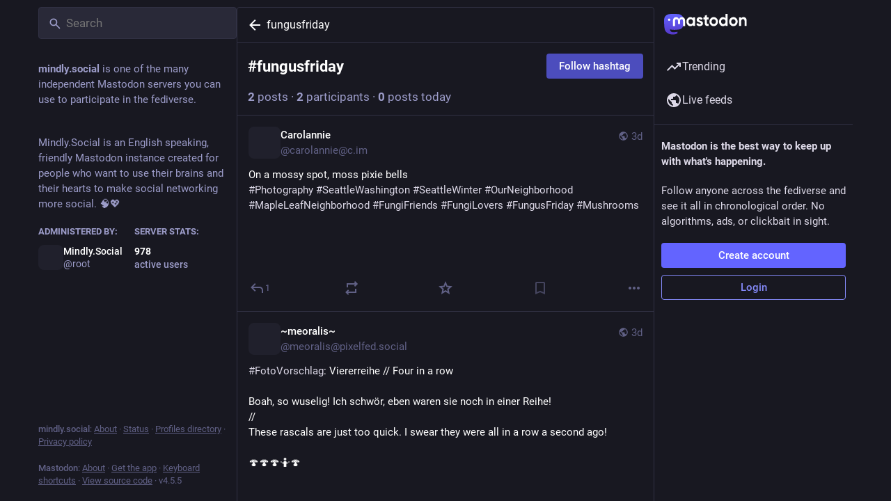

--- FILE ---
content_type: application/javascript
request_url: https://mindly.social/packs/compose_form_container-wMd34_3P.js
body_size: 121770
content:
var mi=Object.defineProperty;var pi=(e,t,n)=>t in e?mi(e,t,{enumerable:!0,configurable:!0,writable:!0,value:n}):e[t]=n;var y=(e,t,n)=>pi(e,typeof t!="symbol"?t+"":t,n);import{u as Se,an as $n,ar as gi,p as xt,q as Vt,A as eo,D as cn,j as Be,bP as fi,O as Ft,I as De,bQ as Zi,bR as Yi,M as Ii,y as to,bS as dn,bT as pe,bU as no,S as oo,a5 as ne,z as Xi,bV as bi,by as io,bW as ao,a as D,bX as Ji,bY as Gn,bZ as Wi,b_ as so,b$ as lo,c0 as ro,bu as tt,N as qi,c1 as Hi,am as Wt,bx as yi,c2 as ji,c as co,e as ho,c3 as Gi,c4 as ki,c5 as Ci,c6 as Si,c7 as Ki,c8 as xi,c9 as Vi,ca as Fi,cb as Oi,cc as Ri}from"./useSelectableClick-C6FBaLSu.js";import{j as d}from"./client-By3tlFYA.js";import{r as h,u as ge,a as oe,i as rt,n as uo,m as qt,R as F,ag as Ni}from"./index-TEHZzOO_.js";import{C as vi}from"./check_box-DyXZQAhx.js";import{J as mo,ae as po,af as wi,W as go,X as fo,U as Zo,V as Yo}from"./status_quoted-Da5cOpqC.js";import{M as L}from"./message-CVkQtbZv.js";import{S as Bi,P as W,L as Ht}from"./short_number-C9zm8Jg6.js";import{c as le}from"./index-DkCxcZFY.js";import{o as kn,b as Di,R as Ei}from"./relative_timestamp-BOUL06oe.js";import{i as Ti}from"./react-textarea-autosize.browser.esm-CJKL8aJv.js";import{E as Mi}from"./emoji_picker_dropdown_container-KP22Wui7.js";import{S as Ui,E as Io,a as Xo,b as bo}from"./embedded_status_content-DFO2oxoi.js";import{f as Ai}from"./fuzzysort-Dw0vBoYW.js";import{S as Li,H as zi}from"./hashtags-CRafzBM6.js";import{A as Pi}from"./index-DeWFPHAE.js";import{S as Qi}from"./edit-D0aVSJLs.js";import{S as Cn}from"./skeleton-CwYXpOUk.js";import{D as _i}from"./dropdown_selector-DV3fN8bA.js";const $i=({title:e,message:t,confirm:n,cancel:o,onClose:i,onConfirm:a,secondary:s,onSecondary:l,closeWhenConfirm:r=!0,extraContent:c})=>{const u=h.useCallback(()=>{r&&i(),a()},[i,a,r]),m=h.useCallback(()=>{i(),l==null||l()},[i,l]);return d.jsxs("div",{className:"modal-root__modal safety-action-modal",children:[d.jsx("div",{className:"safety-action-modal__top",children:d.jsxs("div",{className:"safety-action-modal__confirmation",children:[d.jsx("h1",{children:e}),t&&d.jsx("p",{children:t}),c]})}),d.jsx("div",{className:"safety-action-modal__bottom",children:d.jsxs("div",{className:"safety-action-modal__actions",children:[d.jsx("button",{onClick:i,className:"link-button",children:o!=null?o:d.jsx(L,{id:"confirmation_modal.cancel",defaultMessage:"Cancel"})}),s&&d.jsxs(d.Fragment,{children:[d.jsx("div",{className:"spacer"}),d.jsx("button",{onClick:m,className:"link-button",children:s})]}),d.jsx(mo,{onClick:u,autoFocus:!0,children:n})]})})]})},ea="_comp_confirmation_modals__checkbox_wrapper",ta={checkbox_wrapper:ea},Jo="quote/private_notify",Yt=oe({title:{id:"confirmations.private_quote_notify.title",defaultMessage:"Share with followers and mentioned users?"},message:{id:"confirmations.private_quote_notify.message",defaultMessage:"The person you are quoting and other mentions will be notified and will be able to view your post, even if they're not following you."},confirm:{id:"confirmations.private_quote_notify.confirm",defaultMessage:"Publish post"},cancel:{id:"confirmations.private_quote_notify.cancel",defaultMessage:"Back to editing"}}),na=h.forwardRef(({onClose:e},t)=>{const n=ge(),[o,i]=h.useState(!1),a=h.useCallback(()=>{i(r=>!r)},[]),s=Se(),l=h.useCallback(()=>{s($n()),o&&s(gi(["dismissed_banners",Jo],!0))},[o,s]);return d.jsx($i,{title:n.formatMessage(Yt.title),message:n.formatMessage(Yt.message),confirm:n.formatMessage(Yt.confirm),cancel:n.formatMessage(Yt.cancel),onConfirm:l,onClose:e,extraContent:d.jsxs("label",{className:ta.checkbox_wrapper,children:[d.jsx(vi,{value:"hide",checked:o,onChange:a})," ",d.jsx(L,{id:"confirmations.private_quote_notify.do_not_show_again",defaultMessage:"Don't show me this message again"})]})})});na.displayName="PrivateQuoteNotify";var re={},At,Sn;function oa(){return Sn||(Sn=1,At=()=>{const e="\\ud800-\\udfff",s="\\u0300-\\u036f"+"\\ufe20-\\ufe2f"+"\\u20d0-\\u20ff"+"\\u1ab0-\\u1aff"+"\\u1dc0-\\u1dff",l="\\ufe0e\\ufe0f",r="\\uD83D\\uDC69\\uD83C\\uDFFB\\u200D\\uD83C\\uDF93",c="[".concat(e,"]"),u="[".concat(s,"]"),m="\\ud83c[\\udffb-\\udfff]",g="(?:".concat(u,"|").concat(m,")"),p="[^".concat(e,"]"),I="(?:\\uD83C[\\uDDE6-\\uDDFF]){2}",f="[\\ud800-\\udbff][\\udc00-\\udfff]",X="\\u200d",J="(?:\\ud83c\\udff4\\udb40\\udc67\\udb40\\udc62\\udb40(?:\\udc65|\\udc73|\\udc77)\\udb40(?:\\udc6e|\\udc63|\\udc6c)\\udb40(?:\\udc67|\\udc74|\\udc73)\\udb40\\udc7f)",Z="[".concat(r,"]"),Y="".concat(g,"?"),b="[".concat(l,"]?"),q="(?:".concat(X,"(?:").concat([p,I,f].join("|"),")").concat(b+Y,")*"),k=b+Y+q,H="".concat(p).concat(u,"?"),G="(?:".concat([H,u,I,f,c,Z].join("|"),")");return new RegExp("".concat(J,"|").concat(m,"(?=").concat(m,")|").concat(G+k),"g")}),At}var Kn;function ia(){if(Kn)return re;Kn=1;var e=re&&re.__importDefault||function(r){return r&&r.__esModule?r:{default:r}};Object.defineProperty(re,"__esModule",{value:!0});var t=e(oa());function n(r){if(typeof r!="string")throw new Error("A string is expected as input");return r.match(t.default())||[]}re.toArray=n;function o(r){if(typeof r!="string")throw new Error("Input must be a string");var c=r.match(t.default());return c===null?0:c.length}re.length=o;function i(r,c,u){if(c===void 0&&(c=0),typeof r!="string")throw new Error("Input must be a string");(typeof c!="number"||c<0)&&(c=0),typeof u=="number"&&u<0&&(u=0);var m=r.match(t.default());return m?m.slice(c,u).join(""):""}re.substring=i;function a(r,c,u){if(c===void 0&&(c=0),typeof r!="string")throw new Error("Input must be a string");var m=o(r);if(typeof c!="number"&&(c=parseInt(c,10)),c>=m)return"";c<0&&(c+=m);var g;typeof u>"u"?g=m:(typeof u!="number"&&(u=parseInt(u,10)),g=u>=0?u+c:c);var p=r.match(t.default());return p?p.slice(c,g).join(""):""}re.substr=a;function s(r,c,u,m){if(c===void 0&&(c=16),u===void 0&&(u="#"),m===void 0&&(m="right"),typeof r!="string"||typeof c!="number")throw new Error("Invalid arguments specified");if(["left","right"].indexOf(m)===-1)throw new Error("Pad position should be either left or right");typeof u!="string"&&(u=String(u));var g=o(r);if(g>c)return i(r,0,c);if(g<c){var p=u.repeat(c-g);return m==="left"?p+r:r+p}return r}re.limit=s;function l(r,c,u){if(u===void 0&&(u=0),typeof r!="string")throw new Error("Input must be a string");if(r==="")return c===""?0:-1;u=Number(u),u=isNaN(u)?0:u,c=String(c);var m=n(r);if(u>=m.length)return c===""?m.length:-1;if(c==="")return u;var g=n(c),p=!1,I;for(I=u;I<m.length;I+=1){for(var f=0;f<g.length&&g[f]===m[I+f];)f+=1;if(f===g.length&&g[f-1]===m[I+f-1]){p=!0;break}}return p?I:-1}return re.indexOf=l,re}var Wo=ia();class qo extends xt{render(){const{account:t}=this.props;return d.jsxs("div",{className:"autosuggest-account",title:t.get("acct"),children:[d.jsx(eo,{account:t,size:24}),d.jsx(cn,{account:t})]})}}y(qo,"propTypes",{account:Vt.record.isRequired});const aa=()=>{const e=fi();return(n,{id:o})=>({account:e(n,o)})},Ho=Be(aa)(qo);class yo extends h.PureComponent{render(){const{emoji:t}=this.props;let n;if(t.custom)n=t.imageUrl;else{const o=kn[t.native]||kn[t.native.replace(/\uFE0F$/,"")];if(!o)return null;n="".concat(Di,"/emoji/").concat(o.filename,".svg")}return d.jsxs("div",{className:"autosuggest-emoji",children:[d.jsx("img",{className:"emojione",src:n,alt:t.native||t.colons}),d.jsx("div",{className:"autosuggest-emoji__name",children:t.colons})]})}}const jo=({tag:e})=>d.jsxs("div",{className:"autosuggest-hashtag",children:[d.jsxs("div",{className:"autosuggest-hashtag__name",children:["#",d.jsx("strong",{children:e.name})]}),e.history!==void 0&&d.jsx("div",{className:"autosuggest-hashtag__uses",children:d.jsx(Bi,{value:e.history.reduce((t,n)=>t+n.uses*1,0)})})]}),sa=(e,t,n)=>{let o,i=e.slice(0,t).search(/\S+$/),a=e.slice(t).search(/\s/);return a<0?o=e.slice(i):o=e.slice(i,a+t),!o||o.trim().length<3||n.indexOf(o[0])===-1?[null,null]:(o=o.trim(),o.length>0?[i+1,o]:[null,null])};class yt extends xt{constructor(){super(...arguments);y(this,"state",{suggestionsHidden:!0,focused:!1,selectedSuggestion:0,lastToken:null,tokenStart:0});y(this,"onChange",n=>{const[o,i]=sa(n.target.value,n.target.selectionStart,this.props.searchTokens);i!==null&&this.state.lastToken!==i?(this.setState({lastToken:i,selectedSuggestion:0,tokenStart:o}),this.props.onSuggestionsFetchRequested(i)):i===null&&(this.setState({lastToken:null}),this.props.onSuggestionsClearRequested()),this.props.onChange(n)});y(this,"onKeyDown",n=>{const{suggestions:o,disabled:i}=this.props,{selectedSuggestion:a,suggestionsHidden:s}=this.state;if(i){n.preventDefault();return}if(!(n.which===229||n.isComposing)){switch(n.key){case"Escape":o.size===0||s?document.querySelector(".ui").parentElement.focus():(n.preventDefault(),this.setState({suggestionsHidden:!0}));break;case"ArrowDown":o.size>0&&!s&&(n.preventDefault(),this.setState({selectedSuggestion:Math.min(a+1,o.size-1)}));break;case"ArrowUp":o.size>0&&!s&&(n.preventDefault(),this.setState({selectedSuggestion:Math.max(a-1,0)}));break;case"Enter":case"Tab":this.state.lastToken!==null&&o.size>0&&!s&&(n.preventDefault(),n.stopPropagation(),this.props.onSuggestionSelected(this.state.tokenStart,this.state.lastToken,o.get(a)));break}n.defaultPrevented||!this.props.onKeyDown||this.props.onKeyDown(n)}});y(this,"onBlur",()=>{this.setState({suggestionsHidden:!0,focused:!1})});y(this,"onFocus",()=>{this.setState({focused:!0})});y(this,"onSuggestionClick",n=>{const o=this.props.suggestions.get(n.currentTarget.getAttribute("data-index"));n.preventDefault(),this.props.onSuggestionSelected(this.state.tokenStart,this.state.lastToken,o),this.input.focus()});y(this,"setInput",n=>{this.input=n});y(this,"renderSuggestion",(n,o)=>{const{selectedSuggestion:i}=this.state;let a,s;return n.type==="emoji"?(a=d.jsx(yo,{emoji:n}),s=n.id):n.type==="hashtag"?(a=d.jsx(jo,{tag:n}),s=n.name):n.type==="account"&&(a=d.jsx(Ho,{id:n.id}),s=n.id),d.jsx("div",{role:"button",tabIndex:0,"data-index":o,className:le("autosuggest-textarea__suggestions__item",{selected:o===i}),onMouseDown:this.onSuggestionClick,children:a},s)})}UNSAFE_componentWillReceiveProps(n){n.suggestions!==this.props.suggestions&&n.suggestions.size>0&&this.state.suggestionsHidden&&this.state.focused&&this.setState({suggestionsHidden:!1})}render(){const{value:n,suggestions:o,disabled:i,placeholder:a,onKeyUp:s,autoFocus:l,className:r,id:c,maxLength:u,lang:m,spellCheck:g}=this.props,{suggestionsHidden:p}=this.state;return d.jsxs("div",{className:"autosuggest-input",children:[d.jsx("input",{type:"text",ref:this.setInput,disabled:i,placeholder:a,autoFocus:l,value:n,onChange:this.onChange,onKeyDown:this.onKeyDown,onKeyUp:s,onFocus:this.onFocus,onBlur:this.onBlur,dir:"auto","aria-autocomplete":"list","aria-label":a,id:c,className:r,maxLength:u,lang:m,spellCheck:g}),d.jsx(Ft,{show:!(p||o.isEmpty()),offset:[0,0],placement:"bottom",target:this.input,popperConfig:{strategy:"fixed"},children:({props:I})=>{var f;return d.jsx("div",{...I,children:d.jsx("div",{className:"autosuggest-textarea__suggestions",style:{width:(f=this.input)==null?void 0:f.clientWidth},children:o.map(this.renderSuggestion)})})}})]})}}y(yt,"propTypes",{value:W.string,suggestions:Vt.list,disabled:W.bool,placeholder:W.string,onSuggestionSelected:W.func.isRequired,onSuggestionsClearRequested:W.func.isRequired,onSuggestionsFetchRequested:W.func.isRequired,onChange:W.func.isRequired,onKeyUp:W.func,onKeyDown:W.func,autoFocus:W.bool,className:W.string,id:W.string,searchTokens:W.arrayOf(W.string),maxLength:W.number,lang:W.string,spellCheck:W.bool}),y(yt,"defaultProps",{autoFocus:!0,searchTokens:["@","＠",":","#","＃"]});const la=(e,t)=>{let n,o=e.slice(0,t).search(/\S+$/),i=e.slice(t).search(/\s/);return i<0?n=e.slice(o):n=e.slice(o,i+t),!n||n.trim().length<3||["@","＠",":","#","＃"].indexOf(n[0])===-1?[null,null]:(n=n.trim(),n.length>0?[o+1,n]:[null,null])},ra=h.forwardRef(({value:e,suggestions:t,disabled:n,placeholder:o,onSuggestionSelected:i,onSuggestionsClearRequested:a,onSuggestionsFetchRequested:s,onChange:l,onKeyUp:r,onKeyDown:c,onPaste:u,onFocus:m,autoFocus:g=!0,lang:p,className:I},f)=>{const[X,J]=h.useState(!0),[Z,Y]=h.useState(0),b=h.useRef(null),q=h.useRef(0),k=h.useCallback(j=>{const[O,R]=la(j.target.value,j.target.selectionStart);R!==null&&b.current!==R?(q.current=O,b.current=R,Y(0),s(R)):R===null&&(b.current=null,a()),l(j)},[s,a,l,Y]),H=h.useCallback(j=>{if(n){j.preventDefault();return}if(!(j.which===229||j.isComposing)){switch(j.key){case"Escape":t.size===0||X?document.querySelector(".ui").parentElement.focus():(j.preventDefault(),J(!0));break;case"ArrowDown":t.size>0&&!X&&(j.preventDefault(),Y(Math.min(Z+1,t.size-1)));break;case"ArrowUp":t.size>0&&!X&&(j.preventDefault(),Y(Math.max(Z-1,0)));break;case"Enter":case"Tab":b.current!==null&&t.size>0&&!X&&(j.preventDefault(),j.stopPropagation(),i(q.current,b.current,t.get(Z)));break}j.defaultPrevented||!c||c(j)}},[n,t,X,Z,Y,J,i,c]),G=h.useCallback(()=>{J(!0)},[J]),S=h.useCallback(j=>{m&&m(j)},[m]),V=h.useCallback(j=>{var R;const O=t.get(j.currentTarget.getAttribute("data-index"));j.preventDefault(),i(q.current,b.current,O),(R=f.current)==null||R.focus()},[t,i,f]),K=h.useCallback(j=>{u(j)},[u]);h.useEffect(()=>{t.size>0&&f.current===document.activeElement&&J(!1)},[t,f,J]),h.useEffect(()=>{p&&f.current&&f.current===document.activeElement&&(f.current.blur(),f.current.focus())},[p]);const z=(j,O)=>{let R,fe;return j.type==="emoji"?(R=d.jsx(yo,{emoji:j}),fe=j.id):j.type==="hashtag"?(R=d.jsx(jo,{tag:j}),fe=j.name):j.type==="account"&&(R=d.jsx(Ho,{id:j.id}),fe=j.id),d.jsx("div",{role:"button",tabIndex:0,"data-index":O,className:le("autosuggest-textarea__suggestions__item",{selected:O===Z}),onMouseDown:V,children:R},fe)};return d.jsxs("div",{className:le("autosuggest-textarea",I),children:[d.jsx(Ti,{ref:f,className:"autosuggest-textarea__textarea",disabled:n,placeholder:o,autoFocus:g,value:e,onChange:k,onKeyDown:H,onKeyUp:r,onFocus:S,onBlur:G,onPaste:K,dir:"auto","aria-autocomplete":"list","aria-label":o,lang:p}),d.jsx(Ft,{show:!(X||t.isEmpty()),offset:[0,0],placement:"bottom",target:f,popperConfig:{strategy:"fixed"},children:({props:j})=>{var O;return d.jsx("div",{...j,children:d.jsx("div",{className:"autosuggest-textarea__suggestions",style:{width:(O=f.current)==null?void 0:O.clientWidth},children:t.map(z)})})}})]})}),xn=oe({add_poll:{id:"poll_button.add_poll",defaultMessage:"Add a poll"},remove_poll:{id:"poll_button.remove_poll",defaultMessage:"Remove poll"}}),ca={height:null,lineHeight:"27px"};class da extends h.PureComponent{constructor(){super(...arguments);y(this,"handleClick",()=>{this.props.onClick()})}render(){const{intl:n,active:o,disabled:i}=this.props;return d.jsx("div",{className:"compose-form__poll-button",children:d.jsx(De,{icon:"tasks",iconComponent:Ui,title:n.formatMessage(o?xn.remove_poll:xn.add_poll),disabled:i,onClick:this.handleClick,className:"compose-form__poll-button-icon ".concat(o?"active":""),size:18,inverted:!0,style:ca})})}}const ha=rt(da),ua=e=>{var i;const n=((i=e.compose.get("media_attachments").size)!=null?i:0)>0||!!e.compose.get("is_uploading"),o=!!e.compose.get("quoted_status_id");return{disabled:n||o,active:e.getIn(["compose","poll"])!==null}},ma=e=>({onClick(){e((t,n)=>{n().getIn(["compose","poll"])?e(Zi()):e(Yi())})}}),pa=Be(ua,ma)(ha),ga=e=>h.createElement("svg",{xmlns:"http://www.w3.org/2000/svg",height:20,viewBox:"0 -960 960 960",width:20,...e},h.createElement("path",{d:"m48-144 432-720 432 720H48Zm127-72h610L480-724 175-216Zm304.79-48q15.21 0 25.71-10.29t10.5-25.5q0-15.21-10.29-25.71t-25.5-10.5q-15.21 0-25.71 10.29t-10.5 25.5q0 15.21 10.29 25.71t25.5 10.5ZM444-384h72v-192h-72v192Zm36-86Z"})),Vn=oe({marked:{id:"compose_form.spoiler.marked",defaultMessage:"Text is hidden behind warning"},unmarked:{id:"compose_form.spoiler.unmarked",defaultMessage:"Text is not hidden"}}),fa=(e,{intl:t})=>({iconComponent:ga,title:t.formatMessage(e.getIn(["compose","spoiler"])?Vn.marked:Vn.unmarked),active:e.getIn(["compose","spoiler"]),ariaControls:"cw-spoiler-input",size:18,inverted:!0}),Za=e=>({onClick(){e(Ii())}}),Ya=rt(Be(fa,Za)(De)),Ia=e=>h.createElement("svg",{xmlns:"http://www.w3.org/2000/svg",height:20,viewBox:"0 -960 960 960",width:20,...e},h.createElement("path",{d:"M360-384h384L618-552l-90 120-66-88-102 136Zm-48 144q-29.7 0-50.85-21.15Q240-282.3 240-312v-480q0-29.7 21.15-50.85Q282.3-864 312-864h480q29.7 0 50.85 21.15Q864-821.7 864-792v480q0 29.7-21.15 50.85Q821.7-240 792-240H312Zm0-72h480v-480H312v480ZM168-96q-29.7 0-50.85-21.15Q96-138.3 96-168v-552h72v552h552v72H168Zm144-696v480-480Z"})),Xa=oe({upload:{id:"upload_button.label",defaultMessage:"Add images, a video or an audio file"}}),ba=()=>t=>({acceptContentTypes:t.getIn(["media_attachments","accept_content_types"])}),Ja={height:null,lineHeight:"27px"};class Go extends xt{constructor(){super(...arguments);y(this,"handleChange",n=>{n.target.files.length>0&&this.props.onSelectFile(n.target.files)});y(this,"handleClick",()=>{this.fileElement.click()});y(this,"setRef",n=>{this.fileElement=n})}render(){const{intl:n,resetFileKey:o,disabled:i,acceptContentTypes:a}=this.props,s=n.formatMessage(Xa.upload);return d.jsxs("div",{className:"compose-form__upload-button",children:[d.jsx(De,{icon:"paperclip",iconComponent:Ia,title:s,disabled:i,onClick:this.handleClick,className:"compose-form__upload-button-icon",size:18,inverted:!0,style:Ja}),d.jsxs("label",{children:[d.jsx("span",{style:{display:"none"},children:s}),d.jsx("input",{ref:this.setRef,type:"file",name:"file-upload-input",multiple:!0,accept:a.toArray().join(","),onChange:this.handleChange,disabled:i,style:{display:"none"}},o)]})]})}}y(Go,"propTypes",{disabled:W.bool,onSelectFile:W.func.isRequired,style:W.object,resetFileKey:W.number,acceptContentTypes:Vt.listOf(W.string).isRequired,intl:W.object.isRequired});const Wa=Be(ba)(rt(Go)),qa=e=>{var c,u;const t=e.getIn(["compose","poll"])!==null,n=e.getIn(["compose","is_uploading"]),o=(c=e.getIn(["compose","media_attachments"]).size)!=null?c:0,i=(u=e.getIn(["compose","pending_media_attachments"]).size)!=null?u:0,s=o+i>e.getIn(["server","server","configuration","statuses","max_media_attachments"])-1,l=e.getIn(["compose","media_attachments"]).some(m=>["video","audio"].includes(m.get("type"))),r=!!e.compose.get("quoted_status_id");return{disabled:t||n||s||l||r,resetFileKey:e.getIn(["compose","resetFileKey"])}},Ha=e=>({onSelectFile(t){e(to(t))}}),ya=Be(qa,Ha)(Wa),ja=({text:e,max:t})=>{const n=t-Wo.length(e);return n<0?d.jsx("span",{className:"character-counter character-counter--over",children:n}):d.jsx("span",{className:"character-counter",children:n})},Ga=oe({cancel:{id:"reply_indicator.cancel",defaultMessage:"Cancel"}}),ka=()=>{const e=ge(),t=dn(),n=pe(s=>s.getIn(["compose","id"])),o=pe(s=>s.getIn(["statuses",n])),i=pe(s=>s.getIn(["accounts",o==null?void 0:o.get("account")])),a=h.useCallback(()=>{t(no())},[t]);return o?d.jsxs("div",{className:"edit-indicator",children:[d.jsxs("div",{className:"edit-indicator__header",children:[d.jsxs("div",{className:"edit-indicator__display-name",children:[d.jsxs(Ht,{to:"/@".concat(i.get("acct")),children:["@",i.get("acct")]}),"·",d.jsx(Ht,{to:"/@".concat(i.get("acct"),"/").concat(o.get("id")),children:d.jsx(Ei,{timestamp:o.get("created_at")})})]}),d.jsx("div",{className:"edit-indicator__cancel",children:d.jsx(De,{title:e.formatMessage(Ga.cancel),icon:"times",iconComponent:oo,onClick:a,inverted:!0})})]}),d.jsx(Io,{className:"edit-indicator__content translate",status:o}),(o.get("poll")||o.get("media_attachments").size>0)&&d.jsxs("div",{className:"edit-indicator__attachments",children:[o.get("poll")&&d.jsxs(d.Fragment,{children:[d.jsx(ne,{icon:Xo}),d.jsx(L,{id:"reply_indicator.poll",defaultMessage:"Poll"})]}),o.get("media_attachments").size>0&&d.jsxs(d.Fragment,{children:[d.jsx(ne,{icon:bo}),d.jsx(L,{id:"reply_indicator.attachments",defaultMessage:"{count, plural, one {# attachment} other {# attachments}}",values:{count:o.get("media_attachments").size}})]})]})]}):null},Ca=e=>h.createElement("svg",{xmlns:"http://www.w3.org/2000/svg",height:24,viewBox:"0 -960 960 960",width:24,...e},h.createElement("path",{d:"m476-80 182-480h84L924-80h-84l-43-122H603L560-80h-84ZM160-200l-56-56 202-202q-35-35-63.5-80T190-640h84q20 39 40 68t48 58q33-33 68.5-92.5T484-720H40v-80h280v-80h80v80h280v80H564q-21 72-63 148t-83 116l96 98-30 82-122-125-202 201Zm468-72h144l-72-204-72 204Z"}));let w=class extends Float32Array{};const ko="abcdefghijklmnopqrstuvwxyzABCDEFGHIJKLMNOPQRSTUVWXYZ0123456789!#$%&()[]{}<>*+-:;=@^_~!",Sa=Object.fromEntries(ko.split("").map((e,t)=>[e,t])),ke={encode:(e,t)=>{const n=new Uint8Array(e.buffer);if(t==="f32"){let o="",i="",a="",s="";for(let l=0,r=n.length;l<r;l+=4)o+=String.fromCharCode(n[l+0]),i+=String.fromCharCode(n[l+1]),a+=String.fromCharCode(n[l+2]),s+=String.fromCharCode(n[l+3]);return"4".concat(btoa("".concat(o).concat(i).concat(a).concat(s)))}else if(t==="f16"){let o="",i="";for(let a=0,s=n.length;a<s;a+=4)o+=String.fromCharCode(n[a+2]),i+=String.fromCharCode(n[a+3]);return"2".concat(btoa("".concat(o).concat(i)))}else if(t==="f8"){const o=Math.max(...Array.from(e).map(Math.abs)),i=Number((126/o).toFixed(1));if(o>127||i<1)throw new Error("Unsupported encoding, max value out of range");let a="";for(let s=0,l=e.length;s<l;s+=1)a+=String.fromCharCode(Math.trunc(e[s]*i+127));return"1".concat(i,"|").concat(btoa(a))}else if(t==="f6"){const o=Math.max(...Array.from(e).map(Math.abs)),i=o===0?1:Number((126/o).toFixed(1));if(o>127||i<1)throw new Error("Unsupported encoding, max value out of range");let a="";for(let s=0,l=e.length;s<l;s+=1)a+=ko[Math.round(Math.trunc(e[s]*i+127)/3)];return"1-".concat(i,"|").concat(a)}else throw new Error("Unsupported precision")},decode:e=>{const t=Number(e[0]),n=e.indexOf("|"),o=e[1]==="-",i=n>=0?n+1:1,a=e.slice(i),s=o?a:atob(a),l=s.length/t,r=new w(s.length/t),c=new Uint8Array(r.buffer);if(t===4){const u=s.slice(l*0,l*1),m=s.slice(l*1,l*2),g=s.slice(l*2,l*3),p=s.slice(l*3,l*4);for(let I=0,f=0,X=l;f<X;I+=4,f+=1)c[I+0]=u[f].charCodeAt(0),c[I+1]=m[f].charCodeAt(0),c[I+2]=g[f].charCodeAt(0),c[I+3]=p[f].charCodeAt(0)}else if(t===2){const u=s.slice(l*0,l*1),m=s.slice(l*1,l*2);for(let g=0,p=0,I=l;p<I;g+=4,p+=1)c[g+0]=0,c[g+1]=0,c[g+2]=u[p].charCodeAt(0),c[g+3]=m[p].charCodeAt(0)}else if(t===1&&!o){const u=Number(e.slice(1,n));for(let m=0,g=l;m<g;m+=1)r[m]=(s[m].charCodeAt(0)-127)/u}else if(t===1&&o){const u=Number(e.slice(2,n));for(let m=0,g=l;m<g;m+=1)r[m]=(Sa[s[m]]*3-127)/u}else throw new Error("Unsupported precision");return r}};class Ot{constructor(t,n){var o,i,a;this.options=t,this.isx=(o=n==null?void 0:n.osx)!=null?o:-1,this.isy=(i=n==null?void 0:n.osy)!=null?i:-1,this.isz=(a=n==null?void 0:n.osz)!=null?a:-1,this.il=this.isx*this.isy*this.isz,this.osx=this.isx,this.osy=this.isy,this.osz=this.isz}forward(t,n){throw new Error("Not implemented")}backward(t){throw new Error("Not implemented")}getAsOptions(t){return this.options}getParamsAndGrads(){return[]}}class xe extends Ot{}class Ka extends xe{}class Co extends Ot{}class hn extends Ot{}const xa=e=>e instanceof Float32Array,Va=e=>typeof e=="number",Fa=e=>typeof e>"u",Oa=(e,t)=>{const n=1-Math.random(),o=Math.random();return Math.sqrt(-2*Math.log(n))*Math.cos(2*Math.PI*o)*t+e},So=(e,t)=>{const n=t-e;return Array.from({length:n},(o,i)=>i+e)};let M=class tn{constructor(t,n,o,i,a){if(this.sx=t,this.sy=n,this.sz=o,this.length=t*n*o,Fa(i)){const s=Math.sqrt(1/this.length),l=()=>Oa(0,s);this.w=new w(this.length).map(l)}else Va(i)?(this.w=new w(this.length),i!==0&&this.w.fill(i)):xa(i)?this.w=i:this.w=new w(i);this.dw=a||new w(this.length)}index(t,n,o){return(this.sx*n+t)*this.sz+o}get(t,n,o){return this.w[this.index(t,n,o)]}set(t,n,o,i){return this.w[this.index(t,n,o)]=i}add(t,n,o,i){return this.w[this.index(t,n,o)]+=i}getGrad(t,n,o){return this.dw[this.index(t,n,o)]}setGrad(t,n,o,i){return this.dw[this.index(t,n,o)]=i}addGrad(t,n,o,i){return this.dw[this.index(t,n,o)]+=i}clone(){const t=new tn(this.sx,this.sy,this.sz,this.w);return t.w=t.w.slice(),t}cloneWithZeros(){return new tn(this.sx,this.sy,this.sz,0)}};class Ra extends xe{constructor(t,n){var o,i,a,s;super(t,n),this.sx=t.sx,this.sy=(o=t.sy)!=null?o:this.sx,this.stride=t.stride,this.pad=t.pad,this.osx=Math.floor((this.isx+this.pad*2-this.sx)/this.stride+1),this.osy=Math.floor((this.isy+this.pad*2-this.sy)/this.stride+1),this.osz=t.filters,this.bias=(i=t.bias)!=null?i:0,this.l1decay=(a=t.l1decay)!=null?a:0,this.l2decay=(s=t.l2decay)!=null?s:1,this.biased=this.bias!==-1,this.biases=this.biased?t._biases?new M(1,1,this.osz,ke.decode(t._biases)):new M(1,1,this.osz,this.bias):new M(1,1,this.osz,0),this.filters=t._filters?t._filters.map(l=>new M(this.sx,this.sy,this.isz,ke.decode(l))):So(0,this.osz).map(()=>new M(this.sx,this.sy,this.isz))}forward(t,n){this.it=t;const o=new M(this.osx,this.osy,this.osz,0);let i=t.sx,a=t.sy,s=this.stride;for(let l=0;l<this.osz;l++){let r=this.filters[l],c=-this.pad,u=-this.pad;for(let m=0;m<this.osy;u+=s,m++){c=-this.pad;for(let g=0;g<this.osx;c+=s,g++){let p=0;for(let I=0;I<r.sy;I++){let f=u+I;for(let X=0;X<r.sx;X++){let J=c+X;if(f>=0&&f<a&&J>=0&&J<i)for(let Z=0;Z<r.sz;Z++)p+=r.w[(r.sx*I+X)*r.sz+Z]*t.w[(i*f+J)*t.sz+Z]}}p+=this.biases.w[l],o.set(g,m,l,p)}}}return this.ot=o,this.ot}backward(){const t=this.it,n=this.biased;t.dw=new w(t.length);let o=t.sx,i=t.sy,a=this.stride;for(let s=0;s<this.osz;s++){let l=this.filters[s],r=-this.pad,c=-this.pad;for(let u=0;u<this.osy;c+=a,u++){r=-this.pad;for(let m=0;m<this.osx;r+=a,m++){let g=this.ot.getGrad(m,u,s);for(let p=0;p<l.sy;p++){let I=c+p;for(let f=0;f<l.sx;f++){let X=r+f;if(I>=0&&I<i&&X>=0&&X<o)for(let J=0;J<l.sz;J++){let Z=(o*I+X)*t.sz+J,Y=(l.sx*p+f)*l.sz+J;l.dw[Y]+=t.w[Z]*g,t.dw[Z]+=l.w[Y]*g}}}n&&(this.biases.dw[s]+=g)}}}}getAsOptions(t){return{...this.options,_biases:this.biased?ke.encode(this.biases.w,t):void 0,_filters:this.filters.map(n=>ke.encode(n.w,t))}}getParamsAndGrads(){const t=this.filters.map(o=>({params:o.w,grads:o.dw,l1decay:this.l1decay,l2decay:this.l2decay}));if(!this.biased)return t;const n={params:this.biases.w,grads:this.biases.dw,l1decay:0,l2decay:0};return[...t,n]}}class Na extends xe{constructor(t,n){var o,i,a;super(t,n),this.osx=1,this.osy=1,this.osz=t.filters,this.bias=(o=t.bias)!=null?o:0,this.l1decay=(i=t.l1decay)!=null?i:0,this.l2decay=(a=t.l2decay)!=null?a:1,this.biased=this.bias!==-1,this.biases=this.biased?t._biases?new M(1,1,this.osz,ke.decode(t._biases)):new M(1,1,this.osz,this.bias):new M(1,1,this.osz,0),this.filters=t._filters?t._filters.map(s=>new M(1,1,this.il,ke.decode(s))):So(0,this.osz).map(()=>new M(1,1,this.il))}forward(t,n){this.it=t;const o=new M(1,1,this.osz,0);for(let i=0,a=this.osz;i<a;i++){let s=0,l=this.filters[i].w;for(let r=0;r<this.il;r++)s+=t.w[r]*l[r];s+=this.biases.w[i],o.w[i]=s}return this.ot=o,this.ot}backward(){const t=this.it,n=this.biased;t.dw=new w(t.length);for(let o=0,i=this.osz;o<i;o++){let a=this.filters[o],s=this.ot.dw[o];for(let l=0;l<this.il;l++)t.dw[l]+=a.w[l]*s,a.dw[l]+=t.w[l]*s;n&&(this.biases.dw[o]+=s)}}getAsOptions(t){return{...this.options,_biases:this.biased?ke.encode(this.biases.w,t):void 0,_filters:this.filters.map(n=>ke.encode(n.w,t))}}getParamsAndGrads(){const t=this.filters.map(o=>({params:o.w,grads:o.dw,l1decay:this.l1decay,l2decay:this.l2decay}));if(!this.biased)return t;const n={params:this.biases.w,grads:this.biases.dw,l1decay:0,l2decay:0};return[...t,n]}}class va extends xe{constructor(t,n){var o;super(t,n),this.probability=(o=t.probability)!=null?o:.5,this.dropped=new w(this.osx*this.osy*this.osz)}forward(t,n){this.it=t;const o=t.clone();if(n)for(let i=0;i<t.length;i++)Math.random()<this.probability?(o.w[i]=0,this.dropped[i]=1):this.dropped[i]=0;else for(let i=0;i<t.length;i++)o.w[i]*=this.probability;return this.ot=o,this.ot}backward(){const t=this.it,n=this.ot;t.dw=new w(t.length);for(let o=0,i=t.length;o<i;o++)this.dropped[o]||(t.dw[o]=n.dw[o])}}class wa extends Co{constructor(t,n){super(t,n),this.osx=t.sx,this.osy=t.sy,this.osz=t.sz}forward(t,n){return this.it=t,this.ot=t,this.ot}}class Rt extends Ka{activationForward(t){throw new Error("Unimplemented")}activationBackward(t,n){throw new Error("Unimplemented")}forward(t,n){this.it=t;const o=t.clone();for(let i=0,a=t.length;i<a;i++)o.w[i]=this.activationForward(o.w[i]);return this.ot=o,this.ot}backward(){const t=this.it,n=this.ot;t.dw=new w(t.length);for(let o=0,i=t.length;o<i;o++)t.dw[o]=this.activationBackward(n.w[o],n.dw[o])}}class Ba extends Rt{activationForward(t){return Math.max(.01*t,t)}activationBackward(t,n){return t<=0?0:n}}class Da extends xe{constructor(t,n){var o;super(t,n),this.sx=(o=t.sx)!=null?o:2,this.osz=Math.floor(this.isz/this.sx),this.switches=new w(this.osx*this.osy*this.osz)}forward(t,n){this.it=t;const o=this.osz,i=new M(this.osx,this.osy,this.osz,0);if(this.osx===1&&this.osy===1)for(let a=0;a<o;a++){let s=a*this.sx,l=t.w[s],r=0;for(let c=1;c<this.sx;c++){let u=t.w[s+c];u>l&&(l=u,r=c)}i.w[a]=l,this.switches[a]=s+r}else{let a=0;for(let s=0;s<t.sx;s++)for(let l=0;l<t.sy;l++)for(let r=0;r<o;r++){let c=r*this.sx,u=t.get(s,l,c),m=0;for(let g=1;g<this.sx;g++){let p=t.get(s,l,c+g);p>u&&(u=p,m=g)}i.set(s,l,r,u),this.switches[a]=c+m,a++}}return this.ot=i,this.ot}backward(){const t=this.it,n=this.ot;if(t.dw=new w(t.length),this.osx===1&&this.osy===1)for(let o=0;o<this.osz;o++){let i=n.dw[o];t.dw[this.switches[o]]=i}else{let o=0;for(let i=0;i<n.sx;i++)for(let a=0;a<n.sy;a++)for(let s=0;s<this.osz;s++){let l=n.getGrad(i,a,s);t.setGrad(i,a,this.switches[o],l),o++}}}}class Ea extends xe{constructor(t,n){var o,i,a;super(t,n),this.sx=t.sx,this.sy=(o=t.sy)!=null?o:this.sx,this.stride=(i=t.stride)!=null?i:2,this.pad=(a=t.pad)!=null?a:0,this.osx=Math.floor((this.isx+this.pad*2-this.sx)/this.stride+1),this.osy=Math.floor((this.isy+this.pad*2-this.sy)/this.stride+1),this.osz=this.isz,this.switchX=new w(this.osx*this.osy*this.osz),this.switchY=new w(this.osx*this.osy*this.osz)}forward(t,n){this.it=t;const o=new M(this.osx,this.osy,this.osz,0);let i=0;for(let a=0;a<this.osz;a++){let s=-this.pad,l=-this.pad;for(let r=0;r<this.osx;s+=this.stride,r++){l=-this.pad;for(let c=0;c<this.osy;l+=this.stride,c++){let u=-99999,m=-1,g=-1;for(let p=0;p<this.sx;p++)for(let I=0;I<this.sy;I++){let f=l+I,X=s+p;if(f>=0&&f<t.sy&&X>=0&&X<t.sx){let J=t.get(X,f,a);J>u&&(u=J,m=X,g=f)}}this.switchX[i]=m,this.switchY[i]=g,i++,o.set(r,c,a,u)}}}return this.ot=o,this.ot}backward(){const t=this.it;t.dw=new w(t.length);let n=0;for(let o=0;o<this.osz;o++){let i=-this.pad,a=-this.pad;for(let s=0;s<this.osx;i+=this.stride,s++){a=-this.pad;for(let l=0;l<this.osy;a+=this.stride,l++){let r=this.ot.getGrad(s,l,o);t.addGrad(this.switchX[n],this.switchY[n],o,r),n++}}}}}class Ta extends hn{constructor(t,n){super(t,n),this.osx=1,this.osy=1,this.osz=this.il}forward(t,n){return this.it=t,this.ot=t,t}backward(t){const n=this.it;n.dw=new w(n.length);let o=0;for(let i=0,a=this.osz;i<a;i++){let s=n.w[i]-t[i];n.dw[i]=s,o+=.5*s*s}return o}}class Ma extends Rt{activationForward(t){return t<=0?0:t}activationBackward(t,n){return t<=0?0:n}}class Ua extends Rt{activationForward(t){return 1/(1+Math.exp(-t))}activationBackward(t,n){return t*(1-t)*n}}class Aa extends hn{constructor(t,n){super(t,n),this.osx=1,this.osy=1,this.osz=this.il}forward(t,n){this.it=t;const o=new M(1,1,this.osz,0);let i=t.w,a=t.w[0];for(let r=1,c=this.osz;r<c;r++)i[r]>a&&(a=i[r]);let s=new w(this.osz),l=0;for(let r=0,c=this.osz;r<c;r++){let u=Math.exp(i[r]-a);l+=u,s[r]=u}for(let r=0,c=this.osz;r<c;r++)s[r]/=l,o.w[r]=s[r];return this.es=s,this.ot=o,this.ot}backward(t){const n=this.it;n.dw=new w(n.length);for(let o=0,i=this.osz;o<i;o++){const s=-((o===t?1:0)-this.es[o]);n.dw[o]=s}return-Math.log(this.es[t])}}class La extends Rt{activationForward(t){return Math.tanh(t)}activationBackward(t,n){return(1-t**2)*n}}const ae={Input:wa,Conv:Ra,Dense:Na,Dropout:va,Pool:Ea,LeakyRelu:Ba,Maxout:Da,Relu:Ma,Sigmoid:Ua,Tanh:La,Regression:Ta,Softmax:Aa};class za{constructor(t){if(this.layers=this.resolve(t.layers),this.options=t,this.layers.length<2)throw new Error("At least one input layer and one output layer are required");if(!this.layers.slice(0,1).every(n=>n instanceof Co))throw new Error("The first layer must be an input layer");if(!this.layers.slice(-1).every(n=>n instanceof hn))throw new Error("The last layer must be an output layer");if(!this.layers.slice(1,-1).every(n=>n instanceof xe))throw new Error("The layers between the first and the last must be hidden layers")}cost(t,n){return this.forward(t,!1),this.layers[this.layers.length-1].backward(n)}forward(t,n){let o=this.layers[0].forward(t,n);for(let i=1,a=this.layers.length;i<a;i++)o=this.layers[i].forward(o,n);return o}backward(t){const n=this.layers[this.layers.length-1].backward(t);for(let o=this.layers.length-2;o>=1;o--)this.layers[o].backward(t);return n}resolve(t){const n=(i,a)=>{if(i instanceof Ot)return i;switch(i.type){case"input":return new ae.Input(i,a);case"conv":return new ae.Conv(i,a);case"dense":return new ae.Dense(i,a);case"dropout":return new ae.Dropout(i,a);case"pool":return new ae.Pool(i,a);case"leakyrelu":return new ae.LeakyRelu(i,a);case"maxout":return new ae.Maxout(i,a);case"relu":return new ae.Relu(i,a);case"sigmoid":return new ae.Sigmoid(i,a);case"tanh":return new ae.Tanh(i,a);case"regression":return new ae.Regression(i,a);case"softmax":return new ae.Softmax(i,a);default:throw new Error("Unknown layer type")}};let o;return t.map(i=>o=n(i,o))}getAsOptions(t="f32"){return{layers:this.layers.map(n=>n.getAsOptions(t))}}getParamsAndGrads(){return this.layers.flatMap(t=>t.getParamsAndGrads())}}const Pa=["afr","ara","aze","bel","ben","bul","cat","ces","ckb","cmn","dan","deu","ell","eng","est","eus","fin","fra","hau","heb","hin","hrv","hun","hye","ind","isl","ita","jpn","kat","kaz","kor","lit","mar","mkd","nld","nob","pes","pol","por","ron","run","rus","slk","spa","srp","swe","tgl","tur","ukr","vie"],Qa={unigrams:[" ","ا","a","а","া","е","e","o","ە","我","r","n","α","t","i","u","s","l","k","י","ा","j","m","ա","d","ð","c","い","ა","ы","다","p","त","о","h","g","ی","z","v","ă","b","т","á","q","и","ä","y","ı","н","đ","w","ل","ə","і","ে","с","f","í","و","的","å","ü","ε","x","õ","é","ö","à","ƙ","ה","ह","š","ó","ե","ê","þ","è","の","ი","р","이","ė","े","м","ë","ø","د","ł","ã","î","л","č","ñ","у","â","ş","в","ô","ï","ي","ç","я","র","д","ò","ě","ن","了","æ","ß","ο","ž","ō","œ","ɗ","ו","क","ć","ő","ն"],bigrams:["e ","ال","n ","а ","ে ","е ","a "," n","ە "," 我","r ","ch","α "," t"," m"," e","ä ","s ","an"," ה","े ","i "," a","ու","ng","ð ","o ","た ","ი ","н ","다 ","u ","ा ","и ","en","er"," ا","ie"," d","ă ","ra","о "," s","es"," с","t ","g "," b"," в"," c"," h"," أ","ən","я "," আ"," н"," l"," j","ی "," 他","de","ei","ι ","th"," k","ar","in"," p","ya","ה "," क","je","k ","մ ","ka","að","re","ない","ა ","ы ","는 ","ai","ी ","то"," i","et","د ","ni","m ","te"," u"," п","to","la"," ј"," v","na","ir","на"," đ","di","ا ","ə ","ра","ি "," т","el","ne"," ب","了 ","ge","ic"," τ","he","ma","at","ta","le","da"," א"," ह","ti","sz"," ե","ak"," þ","on","って","ს "," б","은 ","as"," त"," д","ee","eg","ه "," w","qu","st","ur","ь ","om","l ","је","är","sa"," o","у ","nh","y ","ن ","mə","і ","া "," м","ll","se","م "," 你","or","h ","ς ","ou","d "," z","si","nt","wa"," ל","ं ","li","gy","ան","me"],trigrams:["ie "," ال","ən ","не "," আম","да ","es "," ne"," دە"," 我们","er ","en "," το"," th","ma ","an ","in "," de"," da","ים "," है","je "," a ","ում"," me","að ","to ","った "," მე","ен "," 톰은","as ","्या"," да","et ","eg ","ست ","nie","de ","te ","ra "," по","om "," es","је ","är ","ng "," bi","ти "," ch"," di"," أن"," mə","ць ","ার "," то"," el"," je"," لە"," 我不"," ha","ich","αι ","the"," ma"," du","än ","re ","da "," את","है ","ti "," az","ւմ ","ang"," að","la ","ている","ის ","ды ","톰은 "," pa","ला ","на "," he","jeg"," می"," po"," qu"," în"," ku"," не"," to","os "," је","ag "," na","ir "," на","ôi ","ek "," من","mən"," па","মি ","та "," la"," se"," ئە"," 我想"," er","ch ","το ","he ","on "," ez","hän","is "," ya","את ","ैं ","ije","em ","ես ","ya ","nn ","no ","ます ","მე "," қа","나는 ","ai "," आह"," се","ik ","det","ید "," ni","eu ","să ","nda","ть "," pr","est","те "," ja"," an","bir"," ві","nh ","die","من ","dir"," я ","আমি","то ","el "," js","وە "," 我們"," en","ein","ου "," yo"," on"," ba"," hä","le ","na ","ות ","ने ","am ","gy "," է ","kan"],quadgrams:["nie "," من "," mən"," не "," আমি"," да "," la "," se "," ئەو","我不知道"," er ","ich "," το "," the"," on ","zen "," hän"," de "," da "," את "," है "," je "," az ","ում ","ang "," að "," di ","ている "," მე ","мен "," 톰은 "," aš "," आहे"," се "," ik "," jeg"," را "," nie"," que"," să ","a ku"," он "," sa "," est"," је "," jag"," ang"," bir","ого ","tôi ","die "," الم","mən "," гэт","আমি "," на "," el ","sem "," لە "," 我不知","jeg "," ich","ναι ","the "," ma "," ez ","hän ","est ","a da","אני "," मैं","sam "," meg"," ես ","kan "," ég "," il ","ました "," ტომ"," мен"," 나는 "," man","आहे ","ата ","een "," det"," او "," jes"," eu "," nu "," nda"," что","som ","que ","а је","jag ","ng m","bir "," він"," tôi"," ek "," في "," tom","гэта"," আমা"," си "," no ","jsem","ەوە "," 如果你","det ","eine","είνα"," you"," ei ","tzen","aan ","ous "," ya "," אני","में "," sam","nem "," թոմ"," men","inn "," non","っている"," არ ","ның "," 있어 ","yra ","्या ","том "," het","ikke"," به "," się","não ","este","ira ","ать "," som"," es "," ја "," är "," ng ","iyor","він ","ông "]},_a={layers:[{type:"input",sx:1,sy:1,sz:620},{type:"dense",filters:120,bias:.1,_biases:"154.6|yJFeZ6rIc4iLuoN/dWiYnKWRU5uFlluhTpann9h4qXPTs9KcmsCFW4OAhvyN1oahz92dj220g7e9kLegbZB7q3StxISGfX15eNRmllK/eXZm1IhnmFqRkNV1gZJ0lceGhMyZkr1W27aEc8bbTa95d3CehKm9m3uh",_filters:["130.6|npSaspqhn3u5jq65k7ahk6+0vXCdja5YoaN0bVU4caiconGadViXz5utX3ygdL+npYpbnLq0lp5+f5ORlqaQn3+JlZ9xdpCkdmBnj21sWaZrwJGlf5+BglmlnYBtjZqnuXaCpYrTlaV/wJOQuIiPmH9/cHGPdY1hgoifsJC2gYaYhq9liqWVgVyxjnmDp6RneJY2cGqLdbR/tH5+b62StnqxlYKn/[base64]/l293dW58lZKeaY92Z3OQeGqLdpaJcn6LiaSAhH2DoIidhn+Oo4Jmhmh5gXp+doqIdpSUf4iVhKaMfIR/pIuDa35vdmtofnpwjnZ8iGl/dXt5mpKhWZd0d2OLdFhXeF2Ca4CMhJ+AhouDkI2ThIGVjHxtjHV3i2x+d3yEep2LaX58eX6Xj65aiHZ8aJZ4aHN7dINzgYaHnIOXhoGkjI+Bfo6TgWB9c2+Nb313fot0holhfnd4eZR9lnqVd4JtlXJtb3mBhmqAhIc=","141.1|d4d3W7phY2HDupB9q2NxeXBplqagf4hkeriOOrsSWpSRc4HNUvxX36VzcTuUQIy3fHDhlWahtXPPW3/FuZqmQVglhDh9nKpFlWpVnIk3tXZOQaRreshvwVmnaGaIXZusg3R6q4bdrm93Foe024ylTX9/fKOhtHxogY+VdJ5xjHuamJSkllp9aWoCqJKnqpFvqqOgVJxnYJKsfI7OY6GuxpFxxIZja8Oqe3mlmoCwnHdzZXSlsXSSToulnYDMkKC9nHavk5lwllFTKJZt6aVot722oW2cpEN1pod/arJ8fGefkYyZfZKmk5Nxj7OjjpyXmpuidrefh2ige1+OjXs5qlyTRKV8cISNTHaxe1RhaniAdZaGdIN2l8OzkQBxn49/[base64]/vZWDaFSKc0qYg5J0eXiyi7d8i355Ym9wgKtohG2PiGKGaGd0h4qqcn2FgmiHf21uhICklYVnXoVzb46Ej4aCeqSVlXmFinl1cIdulW6ZcaaMbopReXSGipB3ZYOFb4aVSWeAgZmXgmJrh25tfoWRkod2lYukgYV/cmmKZmSlcJdwpol2gZlnhYOLknc=","141.1|[base64]/Db6Nuuo+elJ6gQYupgmxzdIN3R3Gjzp+Bi26GmrfhfamuYZx2nm50pTVpd4F2p6qNboOfnIqXdalyoHiIaphXdZyOiXp6nomskq2iV5h5wYGIt3WfUoqvfGd5onN5XnakmG51gZBqio+Oa5SAgIdxrHF7j4qsenxtiMiln6t/lXGjX4Kkf69ZloF7qXhSfHd4dqy1q3aEjXCKk6x4kK1HiW+TX3iJe7h3eWiHeKOuqHmOk31ucp92fqWTh2d7eWeDgHV6mJR8eX/Kb4qcdmGMiIGHbn1xcolcg3abeLGtq3p/iXKKkI53jr5UiHCacHWYjZR7eXaJl6KuqX2UipdwcIKOkWCQjGmAemN7eW14oqKBeYOCdIaNc3yIg3iFcYxmeoqUj358fIKYm8GpepBmdG50iGOsdI+Hbnx9XXl3cn+vrIB7gINrhJOMep+XbodvgXN1jox6fXt1i4yCqH96kGB7W3iUb5GGiJFtfHo=","135.2|YpuClWuJg3VYb5eZapiDhqKuy2iNppltr4RtsqOYiKF/rqCNi0ehTpekWYp+/KvGlohfk4bTboqElIdw87Bui3eH0aWAa5q9VW5thYiymJSLvJaWf5eWXV5oqpp3vWyirnGBjqp/[base64]/iYyR1J15W6Czppl3XoyGmHaXsLGEenzEeY6HjbVpkXKbnm93nqSIh6Z2ZKqkdXytxndgjJqPjpx3l4RNd52EZIeGc3+Jd3Crmolyi4d4nI19XJxliZ5/j4OCjnmCeHJ4fpSceGiEpZOHoneRjXF5i4KIhoJxf5ltooiEiX2DZnOqkmBjm3i2m4WBhoSVeYiLpnp/kaN6bIlqjX6QeJBxfHuYm4iHhGuBkWqGaaKIcW1xeaCAd36ng4iPgpmDiqB5loaufX2qqnlljX6Qjpp7kXRxeZOBhYSeeWCKkH2Amo17aYNuj2x0fJJ/c3p/gnSAhXSAmm15a4WGe4J0c4VeemeiZYyOg5OBgot5k4SVe4KFi35pfnGHg3x5jIR8e5eAf4CCiIKgcIpyo4JraW9ykX6SeKJ1j4iDi4OQhXp1kZ19fqOYflyNc4uNdXqNiHN7kYFpgYV1gZODnXaRhHNxdnGFeIqHl2mOioU=","139.5|YKKer2fxio3YjZCsvcmdopSzrW6QTJWgg8OOwFu7XKScy6yHbT6oSYLw1orn/Kxo0JJAqDUfbN2q1ZyLuIy2fIWG86aCcHClg52Do7/[base64]","128|kXSrb6JzycVZn62vYceeirO8ul2SmqJZw1F/Y1f8dY6aXrR+kb2aPIx/pI9W9pmxg3ihbap2nYR1nHakZ6tjnIGZ1GN4ZINlnGBsY0tgXIFuUId3gkGEi3ZbjoKNWGWVYHSAZYvwmnt0pXSeVYJjb4F9e1+EepZijnnEb5JvloRvjrCicI2PrqqggWx8SnxoYGN/aGyZeXF8ZJF4kqiLUoFjen14vIeHeF2jb461jnFtoYOXlJdun46DkIJVb3tzqXGJb3h4cbRybo6Rko6PjJSUcmyVi0mmj4J4eHp9jn+RiYR/foiSiHCcgXmTiYRrclqqcnZkmnNqgnOLh3TEfpK+eZt5oZ10Rp19zE9+q36MioqIq4h/[base64]","136.9|dZRxp3Kxin89vIaIcXOOmG5wa6mJbImyZqrCaXFKaZ1612yvpXWivo+ucmvqAbe8wpqEeTKddcPAconCgopzamikSqZppKaEtKt/lpppdLFosZiper6Zemyln2WarZyp4Jp/[base64]/lGN7lYNtdIaHhKFoVoh5h5B6eWJ6mliBdIuNb2OLo5WGjo9ue6SQi22GgIR5m4Joen+jZnqkcHBvlHaFoIZ0j4dqhXOTfaC+eXt/mXB6knB2dIl0hqJ1dYp0iot9fHR6lFqBgJqSfYeJhINbm5dcXp+ki2V9eoR9kpd1en+adH6OeHF6kmyEn3h3g46MnH19fXqdYXJ3g4x6dJSNgHmGiFhymIiKanxpfnyJf3V8f4ZsfptqeGyYbYSbd3aMd4iKfn1xeI+FZF+ejnx2jn99gZBzaGuWiIs=","129.8|[base64]/k4eIbm+ilYCOrJByhr2OYZeakI2XkYd8nnancWuNjrRtz5J/d3+AkG6lfoR/[base64]/[base64]/f3iVhF99dZuNk4N6eZR6gXlkgISAfId8c5KLgJWReICMeaF6eIqHeng=","144.9|r1mIzk6ec3hHRWxWsEt9f4KGX61wkWq7iXoywUgzp4dix2ZILAqhEmuScOGxWTM6jVgigdilVJFGwFE8PDiqrZ+mAH6Nppq4cbyEfnm/ToqvxI2ngJdXNINRhJGZ5lFG21F/nU4vVpt+u1pMxXOoq32AjrCSWlqtb4mFrV7CaFNmYpVqnq+ai4/skJScTV2iY3iEpmNgoX6Utox4aIJtOXnHgHmyO1Jzo4CFjplSaKydiFpbcneYWIaOfaOYlpxYZpRseXCPZ2Wry3mKWHNqai1le72IgtqCgoGdWJl1mqJlgnpzWmp7a5Z/[base64]","126.7|kXXVYoZuw9JRZdHaj8rQ2sHDyYmHs8B1t5Wxo1pZb66PYN6Zk6zIXLNcmZ1xpqmRWo1xaIJThmCZoXVhp4CNmnWemLCFiXCVcXWDi7OkYGRxa3plgYyAY3txXKZ7Y3WHTqB/[base64]/bJePa6JvpIt7h3CZl3mAaIN1bJF5fX+DhHh5momxkIBplHd9hYSng3uOe3mcZ4R8i4ybcn9okl+hhYuRYoONfYFygWWLknt/gYiEhJKHhnWUgWmVe36MlJKIeJF9hpp+coiHiXt2iWGQg4Cdg3t3hYiAhluAaH57fH6CfYR8hpWFj6KBbHp3e4OEfoBlgoOSfn59eoSDeHeFhGuFgmmld35/hZCEeIZ6eJuCeX2Jgo54fXeAc5uKdH5nhYt4f2+Cbnx9en6AgYF5e4aCgZKBa4B/fomEnoN7fH1zlHR4ioh4enJ+bZWFh4p5gnqFinuSdIJ2g36AgId8gXWAhYeMhH9riHR7ioOQgXqGfXh9i32FinR6coJ2lXmJiHWFeYE=","143|UItlqkyfg6jVtl9CtUhyc21tabKg0oWTsEizfrOpXJesc25ytIKaLZSAjH1pCL7Sg3LTbEJtVImNt5q+R4mxWHSbRFONqXrVl5CtYz17poxYt4uOfY+Oq69diambcmijXlN7UM1ZV4xa+JCvsHauzYB/i7GGsGaJtGl5nGKjVHWkmaaLnciMfmTZpZd8V4iIlFncdZa1YqiDgKaZcYV9RqWEmJaSW2ShZLB1Y2tLZoSGmZyfmkCZrKiZja6ql3m7kISpY3aDj5NempWTrHh6e4uMm22PqLNhn4N7ZYJ3a4dimIGQl5CkiZabs4+nn7acW8ZehZNik3aYkGSzmXiyanq/[base64]/gWyKmn5tc72RhF2RaoiDcWh+iYl4kKiUroyHjZZtfHI/rKBiaphXdGN7foZ2eXqTh3yLaISYeGl6l4GGZ49pgZVxXH6Cc3qdnnmpa4eLm2xzZF+uiFx4nXFwYnleinaDhpyEgW9kiKtub319kodkkGuKiHRgg4WKd5CCno2AgY2YYnpwao2Nbm2XbnU=","132.8|jZRwcrF8lHVCV3JxZ2tzhn1+YWt1VoCyfD2OxKhbmK9tqISQey1+uYuOT32wLIttmJSfkj56qpGVYoBVjYNoYot0I6lsbJehS6y8XanBooqgt4l/ga6SdLGminl5iJl1uX98ln7yp3d31IpcbIVpmoGCcGyPc2ipvoZcf5yBboRia3CabqqQalK/knGXi6uetlWJp49akJ6PiZ20m7mfpY2Sl5l2kXeKqbZfj2zOlZ6gmXpijq1zoIqEhLF9c5tcjZBuZZOPi3aen32IoneWY3m0nqiShkl4YoGWl6OTZoyahKmQfnGbl3N/[base64]/fIh4ioxlcbF4ep1qfYiHfHqOhWSEpFZfXIqJYJaMjaqJkHF9kISSiamEdouHiHqlen2EmniPgm1wvmR7mJFwjJCHhHaShm6annp/iIp8j4Vtc2hte6Byc4mEcaSBhnOFlldcWoGGcY+JfYNSmnVcY4GqiqN+eX6HjmGKeICCiX2PjWx2lGV6m31/hZRnrIOFgIOlX3ZihoRxmIqDjHB+flx1f4aIo4OCeYSKVJV7eoeUe5Z5dXKZZ3qbd3OOlHSUgYNyhpB/YnqWh32TkHuJcoBgbGZ7iYg=","141.5|hZefcWKdepxmon6MXoOXkJiutLOTe6hji5toVGLkn6yFhGpoQpSR3JSjxZ2WDcPfoZQXstQAZqdWXnusjLJlnIyJZoh3qaW/jmO2jGFTZKGiw6GJf7F6kcijtqViW6DJarSAys/QZpGBCIufcnFipYB8eK6eh5loUaJeiWp0q7Ftj2gbbKeIumptgpen1JNripKDZ2/Cl9CndmRtgZqNvn13op+HU4CwgZKEq5i1b3t0fWaRbpFuUH+Ih6iam6OetXN3jJR0baabsoydMJxxv/SeW3WlnzqOjZaClbKKm4Nwi7+TbYpOWmxPsHGDm6CbpJuvdKyPc29vk5iCinhUsnQqe395lJGDPFjJyEiziXyUVXCRJmdvjKNwcDojWZVkVZqirqdymLuoj3hznV2aeYFeN3denI1ggnmHo4GTdbKLaXd2s4Z1enR/s2iYbIOJoMJ8TFyLgEyQhZGNTneUpIB1flZad2Cob3R/[base64]","134.7|eoliy13QX4VNiHl3oG1tfXh+jJKIr3Rcd4yomVwXlK973I1qYVHCRpXEj6H8dtuCuW5lm0XHYbeexHeHu2Och2q3Zax5iZvMYGFegsuWW8SVqpXDfrR/VkdrqbqEwmh2vHiDqYA5ZciWwYGEhHaax4F+eIyZb3RipJNqvWrIkJthhoCLkqaTZZe0q4SYs65rm4WmimupkH+T2LOskKGGVq3En6Cvf5Gcla6llGtYb6mupXN/[base64]","128.7|[base64]/jZuxdrmQaYWsmox2nnuKnnBziJp5j4meg3+ueniWfYi1qZeCa2iriJuHkHt6bXl4j4l1i4JljpKIi3x2oJGTl3yHlXqHlnl7dWCAf6KFe5CTlYC/hYFwmHuHkYaafHh9eJKcjW17e2qakniZiWabim6aioBmfIeWe3uWnn5/koh6mZhyf4eihW+Sg4WhlJB1eX96opqNa45/ZIiJlJF5joebnIRpfnZ+iJh8jHiQfX+DjHuYapWCqYmAbpV8i45ne4eKen2bhn9/joJ6j211fX52gHJsfYeHhJx/enx6hJuGdXqBbY6Hf6FQh5WReIdqgnZ8hIx8hnOIgYJ8gnyNcHZ+i4eCb4KChY+Jpnt7eXqKlXJwj4B3fIqAl21/hpCBhHR/cHyHjHxqd4t/gI+Ge5V5d3SRgoFuhoSLiISUfnx9d4J+jlyKf3d9jnqOc2yRjnyEc30=","131.4|gZNwX6pugHm/k3ttoHZoZ3uCbp2PoXdhk1iPlGzCbZiXcaOWZo97P5SM4JdvFi1QjoxZozbaoYd/[base64]/[base64]/dIN+nnGAfn5zgot3g3mIbIVlf4x2oHpngXyKdnh9aISXc3yUcnyQon9kb2x+i4Q=","132.7|kHiKjK2Cf5K/[base64]/mnKAh2J0f4WJfXiBhIJ0g4WQeXZ5iXGHbmxug35wrIafhJR/lYV3j5RxeXxseIWBhm58iYV+ko2CkH2OiGjFeo90bXluioJ/iXeAf2+HgH9nd4WJhWVGh3ZaaYSFd3WEgXSCgWp6hX+AjYGQZ4qFg5R7jIhre3KRk36DfYCMcZd8W26Njo1+a1ltfVdzhI15YoRrdoGCWneCfWOXgZt7jHh/j3uNjHZ7cImXfoN5g36Hl2R4b4qLjINxXIWKZ2+Ii3g=","145.1|[base64]/pYiJm3+JfZp5iaM+S5WphZWOnW2Eoo+ET1+SfIZ7cHhtoZWlgHZRlX+KnY6Ih3VodGa/kZt0aldnkmiilD1Pl3KGmYZ3dYOdjZZxiY+AooR2e3CRjnxweU9mfISQm5OTcGB5brmCl5x3imCKgox9c3yKk4aPjGl6i5+KmYefiX9lcXR8go+MaHp5WIGBi35oeYGeiHlqd4Z+j3h2enWLi3uReVB+hYqjjbGAcXJ1ird/n3R/lWiIb3N/TVqbeYmPi2d6f5iGjXSRjH5zdXd4XZGJVYd5W3mKhIKRmoR5enZ8qZiann9mZ5Jye49CcJqEkIaIZHWmkYWKXJGEfJR1fHeEg5lraXtYeH+KmYipgHl0c4mCj3yFemtmlHV7iWJ8jX+SiYQ=","139.8|L4l74G/ygqnJiHeKa5aQnoWhqK6vvZ1xf1WIvGrpcras0JmWmMPEPI/ZsYnChZnXzIAzekRFctqWqJGEk8RtZWvym5xzpZbaYHGlasW1cNFznZ/RfJqDVJJr3bF6rG+lq2R8bsSdcs59/[base64]/s5mHbIRvfHirkPaOgarLddhvnbCYW5h/uql40Wl1cJJ4tJHikICkn3t2iJSfrryFc8CzfLhuoIt7oHyyk6mLr3xjYZeInXWLhGlysnCdqnx2inidbbCKgZuceHx+ipXBpYh0zpR6oXK2hXiWfL+ajW2SdJmnZnahhZd/X5S1nXqMfHSPepWU3It8mIx5jrWBjZqOiXSRonqZiKCIepd9k5yheZB2b31wjXmMjJeal5pleIV9hop5nmy2iICIpXd/[base64]","136.7|[base64]/iY6GlaqIh0CghaOLcoOaqXR8dX16d1Wna4Z7gYGNmIZ8mJSWmJBpinB8eZOBoXdmeX9yoYV0e5mNhpWDm592iodveXOLgoh8mXyAeIaBeYqOi3OrgaB6dYaRhZaBdn12YFifamVyYYiLkptwlHacf4xch2yBeJKFiXx1eIFnh4N5Z4eHcoOEm45/g36Rhn16enlnYY1oi3WKipCLknhyfJyGhXGLYH+BjoNyYnN5goWUgHKBi3JqjYSakXeJkIuRgHqBdWuBplhpdn+FnouPdZaiioOFcYQ=","137.7|[base64]/km6HuXqYoZrLcp51b3xzfDCWWmqAZJVylW9trJFnhliOd5lvPpSZZGmMmZSAfLiJf22AhWWig4CWopdzgHZSfXZ8aZhfaZeWbXmgW3i9jXCEV5N0j3Zhk5OdkJNcU5xS/[base64]/fG+FaGqOfcBhhGBnkIx5hGmCeW55XKlzqIV8h2KKa44vkF1xXn2RgWWDhpF6mJicd3+BboRpcI2BcHSEZIN8hI59UIJ9i3tcqIybV3+Mf5xymll9cnNxhIh8XoaEiXtviJp6fF9ohVuAhI10aoVjgY6Oh4Bnf3lxfWiBnoR7gI98kHuOV4+KfWd+iYE=","128.5|cZGCmWqPe29Gd4CQaIOJoIyKhp+QYpCleLFzrmMAZnGZnaVxb2SNWnWdnni3qsCwkZSqm22dbo2ItH11aq1oYIablZNvmHedd6GHmaCsZZVhnICUfXGMeXBxh5eFhniXs4t6o5mabpV1yYl3XoppoH+Dc6B7dHCdkYyEqHGrenZkfIK1bX1/[base64]/[base64]/em2JZ4V3dnGFi4yGkoJ5eXuiVJB7foCbfZ+Pco2VcIVrc3OKZ4yQfXp6d4mAinx7gn10cn1viI99dIeOjok=","145|jYZyqJGQna0/[base64]/cZuUcUx7pI50fntxgJeCgWOClY2td32ApHRge5p+n455lreUjop7fn2Bf6yYwHt/lYh5amhxhtORd5mPkYyJh2t+jHWHd2Kkm4F1g3eLd2k5qYNTcn9sh52EfpKEin+bdoGAiHlqY3yJj4R5lJSah4eDfHyEZIZtZq+Vb3d2ho5vZWuPf1F6f3KAlIiKioGYkJh5gnKMe1l9dqOZj3qTmZKNm4NjfIR0h3+BoqeRfHuIonlqamyMZG+FdoI=","137|[base64]/dX2EY5OHcpKLfnVqdoZYcXp+gouDhWaFfZhrhmCKhHGGe2l/d4+De6Ryo4Jzn2qDio2ofZ+YjnZvdXqDe2V2b2Nud32Bh4KHaYR7dYWDaHp4eIN1YH58goN4nGSSfnaMmo2Lf5R2hpqDdHV1coRlbnx7Zmp9fIWNgoh5gY13e4Jme4h0f3lsf3iOgnZ+cIR1eoiUf4yJlH59k4x6cnY=","132.5|[base64]/nYB8m39jepuLnXqKlYCZd5GLkI5leoSRlHORV21wmqaIp3t0eXyVgZZ3f7SXfId2hHuipX2VgnJ7kIaafoZ3hJprnGSejoamZIedjZFeZl+omXtngXSKfZuN0Xx/roF7kqxxfmqDfJRwi36Ml4d7iHWBZ22daZeLbYpvoHJ3g5WQg5SYfHmCgXh7iHiNfH2gpnmQl3d9yX98kntwe5hxhXWYe5CVk3uAsIx6g593flB4fpSBc3qFhaWAh3uDcG6bZ6GPbplzgmNdgmRpX5GTe3l9eXp8j26JfH2hi36FmXWAjXB9jn15fZuIqH+BhYF/caxij4p1jm2Ia3eOdWlzlYt9cHt6e36VdYp6fpKVfoeJd3KSaoCOenh5k4iSfYV8gXCCoVCjjXaMZ4JxepGLc2eRjoA=","150.2|icZ7m1lZfpSysXqar3uSn5OYg1eAM6Rccd1xPLYHZH5sd5JWq36bxGZ0q25oTvHWdaLXp6P5YV6ttLO8XbGmQ4pVUmhuWqGdjF6xsXw4rnJbdZN6fY6ltrmTaZxzfqTAuIR5kLzkYHVq/bWtYIaknICBc1eVkmhhw49Lk2atn5OUmXCCmH9/[base64]","141.2|bomKrLaUZX+EWHFyrI6RkF2M0GGS7Gm0dJUxs7aaZZudrUZYvOdysXGUOVeIjGh4j3RTbNFrqowubpRTnVGnbnghZ1OPZGzhNbBPiIyzsIxeqnuagImZtFKOj65psoSHuUN8VltWpYx3/[base64]/MqeBe2VmhWN8jZSLqHhew3uIioN/[base64]/cYRmf5CKjZZ7YJaOg4uLm4OEbnqGn2+nj4uVaIhyjW5MjHVufnlzVnyjlINnP59/fIdghE6TiZNyhXxgpW+QpImXgYVxeI5+lJCLjZBqoHl9Z2KWeWp3eHc=","141.9|[base64]/[base64]/[base64]/anNTf4VxgG+HZZqHgniBaoiYmk9lnJqJgno=","138.7|[base64]/[base64]/aYNsjXlhnJKKhXY=","133.3|[base64]/[base64]/eY94ln6HcUajd5pue4mWiaSAc4SFZ16oZ3aOdn95i3yfY5Fpkn1jhJx5eG6EfliLgIFzjHqSg4J0aYB6lX57gISQhIJ7e4RyZ5hpc4qIknWJc31dg2eKdnWDnHp1d4WFT4KAfW+Ue59yhXZhg3qTg3iMho2XgnqJhW6AooVpiIaNgot9fXqbdYp7coU=","141.5|k39ohoF7gYYxVXx3p4GCVHOfWVl3ioxSmTa8r0q8lIWGp1tki/[base64]/fH2IbH6Ig4iNkUaKi412WqOmdD5qrIpwR4R9jnl+ZpSZjZtRlV98pGRrnZqtZ3uMmYBvTspyfV6hhYZ+VHaMeXtlhoJ0c3KghXlpg3WgmHx7j6GEnneOi2Gda413mYeIg4mKfXSFYnd/eZOIfIxqeKOIeWCFfHZHVFqLdGKAap9qklmJeWaSe56XlG98f42Fi36Cf6yBiHyieHxgoYiClFR6sXZ8YqF8c3N8hImPgHCOo3h8bZCGgnl0e6SQeWGvgXpccXiCdXCGXaBmrHmQioGNgahkhpVgb4qKioJ8hZJ8ileIdXx2iYOAnG5/s296aI18dmxmtIJ6eoNqmFSXU4uSf5l7mmtph11zjoOIdX9miYJnNZF5fViZgnx5dISYeXxng31zXWyafndyhml3WpRtipR2i3qTbn5ybWmGhIs=","137.9|d6Bjn7uFd5G+WnV9uah1cI7EcWGGgKC0hoT9yV7Fob55b5lL3U/[base64]/a5SCoK5zkKXGfJqbvI1yhphxrZWL2rKgcKp4mbGhlo+LgWuntXaMok9fd5GRdXyqjH6ZhompfXnAp2x4rpC/[base64]","129.6|oW/ff51hq8hAo7bMoOHn28a812Vpxspby2K0XaIqbL5kY8rDmfyvXc9lg694d891e4q8XMTGl3iXfHGmWISbtH2ybrODZ4SDb16Hb7xen3hrinxzgIyEkYF0XnpxaHd2kHmAT3j4lm+NyGufoIOcin+AgWN/[base64]/jIGGhZWLh5mOepaSonqTY5N0h2Z8l1twpm+LlHx4immAhn2Uh3WPgXeAi4OFf4GheH9wjoZ5f5F/[base64]","130.5|[base64]","130.1|mJ3FTVNczK6ldJqkmbrUzaWailyVhqugl0eqolNrg56adoeoi5V2x454DEB52p+ufXDtlViRWXN3HpdwWaWXU5ABnFOLXoJST6BOYZCiWXJ8doZggU6Qq0mhc1aIZZSkhnB9kYTSXmh/LJl1bYGWVH5/[base64]/e5lWhXZ6g22NjIxibGqPbZKleIiCfnZ4iYVmg392fYORjX+Fe4Z4coBsg45ukYR6jIF1k2uUd3yTZ5mIl3BYeJF5jol6jYCSd3p9Z22BgHiFgpyVgZF3i3pxfneJjm2agHl3e3Z7YZ5lfo5qk32Nc5JahHOPino=","137|sWCyTK5Cta03rdXAmc+rhbnBdFNwb55MuLnKR0zKlYZmTKCzl3DJv39W8qowpiVEWXE4VKZcpFjopWa0kVKVv5X9tYZ2WpNSr1Gtl15HVFKXQIVUfWl8QrulZ3l3X5VmdJiARGvTpFB3L2KltHGUWIB/[base64]/KYVTDTmaidJxxik5mhZCKaIVvcIKUg4KfjoFmo253rHblc3WNgXJxX4J9Y3F/XpB67KmNdZmcXKJ7Z3h+bHSCo4p0xnF0f4djhZiTgXGCf3agX5J0YYmNd3Zogm9QfpB3j4GHm3h9iolhqW9eiH1re4KOi4F+Xnh9fnWEf4WMdJFdeJ5yqXhQemdvdGKDbFVuloKNh7iNa5eBimqSfGJ2e2J/[base64]","134.3|kXVo0FO6b2FCpoWBoWBsalxdaZeNX3NbdWGUUl0yiF2WxnhfRH6GPoizjJnMpILAqZpknJ78WaR7gmeqtpScY2pUrn6LkWyki1+Ab4tSYLJ/gne/eHRsZ3pfoKiX0W6br7R8tJkXXMF/KXOeRoSckX59i5dzcGZjkZF5rmK2kHhjkZ6gjmlgX2w6eIpshkppgm+9YG6khn1wvJ54fqaBTZmvkYOtE2R9i3Vtno5GaJB4aV+YnGaNaXCEaXSVi2yTSm+NcI10blSCUIV/hId4f3OQoJltg8V3f5iTnIKDiIRon2CXZYlyhZF/dU6Ib4OMXI5QcXlvfm1suH+LiqY1dHliknRwQ3tgpZ2QPbaVanOKom6dnGNpk4BtjiQ6f4iTjoxggVx0in2Zh4BxiYh+c4GNkYZxemF8koeEWJZfd251gnN4kH6Tko10jXB9eaqcjISVm6Jwkq2RW4eJbnSBf45wgpiIhWtnkXqLloNlgnJ3aHaOeHWOgYCnjHJ/fouYY4+UWaqTmG2XfYh2f4h9dH5xaXd/fZGHjZhxd0OfgmFuYHh7kIxydZeAjKaoWp57enBwj2OKeZ2Mjo+UjYp8gG94dHtcen+HfoRtaY2CdJyDZWNscoKDfIaBeI5/c3p/goiEamx5eFSqgmKQb3lpdYN8dIiCe6OmZn5yd5BykWaieoypj457i32DgnN5fIFqeoB9iINuand8bYGAZn6BeXR+jnp6jYGNnJBmpHV4gGiJYqx9haiAi4uJeIRzdnl3c257gJiGgmVtfmVxl4Jmf213ZHySfHiJfn57mXB/e3J6b4Noq5+imYWKioc=","129.1|r46viK2Sv5xRbbC4pruoua3DpXeJkK2vsqKnX66knrKTja26i3qPtJ2XhoCOm2qWmo5qiFcBpJq4n4JumKmhpIu/vbCKdm1jkap2knZeqJWjcHeTf4GNTWuanmGEfpKVlnKCgI/[base64]/gnp/[base64]/hm+PhHxmgY2NkIRmfoV0iHeAdm19hm55jnqUZ5BzknWLdoQ=","147.4|s65vpErgQpokdlBrwHx5PoiWek1ZknTCfjNvSW+UsYdS0V5JeaWYM16+csjqeW5Ys6K3rf0JT7hgWIZ/YGu2jpqnOcWbVYKTWLm6WtNJara7aXKtg4ygxatktotrlm9jkIh9tmlCVrB/[base64]/[base64]/bIdutm6JwIZ4nIebilxmzXt/e4d3WIOpeoWWkGNxeXZxileLanSPcoNycXiAMpp5gG1phWOSbp+ll3iejnmSYm6ne3uRioCAoKWOiJWGa3mIcViRYpdrcpE=","137.1|ZYSHkGKiiZxql3typ3uGhImMmqeLtZVuqVeyWGDLk6F9q6ahXOKWSa+k/[base64]/[base64]","128.2|k5Zzl3uUgXCzcn9oqnlwhGh8hKaaqWmBcV96b4S0noqOpHloxn6Onnuhn2KZfmKGqG0ybz+PfqlyjZ5vp36kf23Ie3pxnpmyd39zbWlvgpqlmpmaf56dV2+VmqSLmYWDtYd+V3/8fZpwYpdyZHyko3+DdqKXcY58b3B4nXief3CXeHmSlnp6nY6XgpSZbpd/iWxecH5ol56fmKWKiL6NlouZcnmbh3mLt4KFZ2vQfKuQgKdzgYiRbGWLh3l4kZSHr35/cpl8f56euY6dd4uRh3WjgqyFk2aRhoKia4iEaKV8kpmboHtxgZVtfXl8gI+WjaGCfZdueneBdpl/[base64]/nn9wg36Td4dydXeAeHKDjYyJfYZ0gHWcfouafoN+g4KEdHGDgrFigoqph36AeHB9gHOEjXJ2m4KKkHyGcJhrl396ZYCUd3t6eJR/j45zg3+Hf4B1eYiDg3yDiYGMfpNwcnx9fYSIdWiRg4tveId0lpaVf3pvhYF4cnqAjX19l3aBf4B2hG6BgpCTcoKKgomBl3lmfX50h4mHZoOShXN7i3qNkoNvhmqGgXs=","153.7|[base64]/mXiQzu51dJhpi6hInJacLG6Fl7drgGGub2bLdINVeaagpJ+Wd1ifhWObo4J+qJiktXu9iIWrtXJwjJOWgnGksLYbbVWcUmOKZKZ3ZqQIf1FTyudlRJaqLYt/aUDNUn+fjZmbd3SHiJpoeV1piI+DRKGim1BwlJedlXySi5CUmX7bmXl8j0ZvuJuIuKRqdG6OwmyDnIh+XMqJoV1ulMifcJOUPYqGa2ipgY2UwY/[base64]/nnhue251VXSLpXt4doqRl3d9VIWwTddOpm1ZqZl4UbmDbYCJY3yRbn94lofBgI6EfJ6hd2Vpd1x0cIqjeGN2ZY2he31vi5V5nT67amCfnHZbuWx+hotrfZA=","144.1|eYlWb7l5Vl/Tvnl0aGViXXyFil+aiIfBeqW9LMBNZ7uofXyZV2KBNohzbaKH3JvWdqCqmJQptWiejoPJv4hrY1o/24eOX3VW2rdAkqkutXRcQIR7e4ZwyEFOeHCdimmll6SArpB2s2qXIIi0z3twXn16i2N5n2i1cY/[base64]/p2lgp1CTjnCfh26PbJZqkYONpnd4Z7aqko53UWxLiZGNr2+Njnd4nn+kXFyglJx+jYeBWqSnnl6KqI2Gb4uDh6KKgNR3empxgpKAn3Vdg2uNiIiadYprenG3e5STaY6mV4qGaphhrYGGho1fgIeEi5OQdIR/gYV6k6JniESfeFtlZ4rLa7Vtj2h7arSQfZpvf0hujImOiYiUlImAj2d6hHKLdp5ahoGyZnp6dZuLb8B5X3tpkKaHeYmDiYWUaYV/g318b3JliWGiflt3cY6gicJ5kHN2b7CUkY9kkppwem6jZmWphIxuj2eGg3eJjqluh32JfX5tZWqIa4Z3YoBpiKaNm3WFeHxxpayMmG6TWHV0eZF9c6mKkXuLYYFrd4OYjW2AgZhye2h6cIhwjHxih3KPmISke4V2dmR+pnGAbJVeaHSHjaWHmYySfos=","133.3|[base64]/[base64]/fniZg1l+f2RgindnhpJymoldgYF2eW16moBfdIiUlH6Ma3+KkWxucYg=","130.9|gZZuq6Whg3ZFVHV6n3d3dmJ0fJx6gHiiertxr6JRd15wj22Wea2FTXOD/WSUUlunh29NljQ1oZKL5IBQXYuaYnfzpGN+k5R+wZ+qnlaun4p5bYiPgG2MbK1pdYSMhm+On2h8mquWnYJlz4lcs3iYgX+Af5mNdJKbgox5tpTHh3dkaYZxj2pzmmFle4uTcnKUX6OYnIxrdnyQno97nFV6XoygZXuhZmRvgniOj2pnkJlzhHdlk1OMaHyNhm1/i5d0kYmKmHqLjW13jX2fbouSgH1/[base64]/fV6JlX+FfJN0hk5sc42Ob5Bud26Efm2GmXGie3ycZYVtgIh4iYmClXSQjH1yhXN8hLZjsXp9fG6DcXKMdpqmgpeFj4VjjGKBhnd9dl2XinaDf4R0g3Jjl5mJeI5veXWBeJWFgXOYeX94cYJydop4g4OEloJ/gHuSdoSBYn2AZYSGfIJ5mXR+aWuThol2kHV5aoBtjISTdpB7fIBrgWdth3J+ioKTfouLa4tygIJzfnqBdYhxg3eZaYdzbX98g3eQdns=","130.9|iJKPeZKQeIxDh5akYpJ+mI1/gJSSg5edb3S2kY3DZquXlcVnf3OcQZeP1c+YyaFIi4GElpl8joyzvX2Hz2Zmo3b8qZ11k3tuvZmad3WOjItgcISIeIWKZaFjk3uIjmpXdYmCkmpAjZOFk4eEToFneH+Ad5OBYJOXf49sb4lwy5FkhKV5cpmTkaGuoot3hqSQvXaoiYmabHx6ibOQn3FyUqZ6epx/fpF9k6iHioR4jH2WhHmGkq9xmXmhnKCbiXZ/[base64]/jnt7lF90n4R1jWuJlJGwhJV7b3uBXYB+eoBjtIJ6f5iEfI+Cd36GeIFydI6FnYJrfoGKdHZ8gVqHhXeMc4OOlI+EiXNvf4A=","136.1|l5hwVmpwa3XAqY6VYp92Zam7faB5lIlXj7uGU1d9h6ZtaFh8iQDZzGl0i6d/vnhIfZUak6QhbIGnqZys2kxnsZTEiMB8nJbDcluWnXtPWniFyYlugLSKRZise51tXJ1xe4qBkHLRcmyEyZmlw3VotX6EfKKOYnZeiXube3RvgHybk8tCb7SXs3rfeZKWjKdoaKNNX2p1iI2TbnhmcIB3uHVwoox41MR3ipmhjYe0dYaWrYqZladyiIyIn6FUjZh4V25/[base64]/o2x5epplgZ9ahJ6EgHJojl17dnmBnlp3Ypd3d36PcJCKp2mYfWGNiIV/g256joyRgn+bc3p7lG6CjnSDmYF/eIeQcXp6fIKfYIhynXxkhJZuloGdeph5aH+IjH+Pcn6RopOBfZxnenGMboKYdYOYf3R0co9efHl4fZWCcnCjfGuIlHCYh1ltknxvfYk=","128.2|pZXFeaCUvKibi7LQnb/[base64]/KCqcJ23hIJ2kHWspYWFk5GOkqemopKkcHt5l3KljJ9zcm2WypB6kZV/[base64]/hH2VhIF+jYKEhXqIg4SWe3F4d3WMh3N7doyBg5mIbox/bYCGhGZ6lG5zg4OFh4qAgGmEf5iAgX6NhYOFa4iEhYx6cn92e4SJeHt7k4GDkJh0dX52Z4mFcGiRe3KGfoaFj4CYcISLpX6BfXyMgomBhoeRgHtzhYJxh4FtfXuKg319l3qIfnZtiod4aouEd4aCh4Q=","130.9|rm++b61vkLFQUoqeZaikn56WnGqGgI5leL2Hsa9inY16hYi+nml9OH2CrZeMunYYkIVwYDqgpoejmHZLbE9ohYqrvIyPbJlpyWeYnZiyqIekk5J3e0qHbrBTgFZ3d2U3omiAT2H6pXWajHBYh3VqZIF6jWeUd5dshnB8e5p//a1tbHQzcp6NqISUj3SauZpxg6P6oJFZl4CYgIR4kw97S6aDcqVxY3x5lZiSY2u+lJCdmopkbotzpo2prpqBdJpdhXa0lpGMkHifrIOAfHyQi3Z+kZmWmUZvtZiRhpJ6aYaWh5d6f29XiXOUlK/[base64]/XHB6lY+OgV67eplSjXl8iZODi3WHh2NnW3mQY5xyhnp6f3KmiW6mhXF6eYKGjY6Ien54dHyQbox+aZZ7lH2CeYCSgIKGgIJ9anBpeIyCkm2DgV2Qe6aJa4qEgHt+foKIn4CAfXhnfJ+CiXJojXuTgo92hoyPgYRyiH2FZGxoi36VaYyAYHBhlI10jIE=","129.7|[base64]/cXV5ioqPesR+eWmGhXmZXXuKdmyCjKB3pneEoXJ0nKGTcoJ8kpaJeI+Bfa1/[base64]","143.8|fLOMT1ZfeHmptJGWm8GOf3B50ViavnZahF9gM71ibqeigUlWhcmU6GttbUee0ndXX29YrIRVW2VTYai8/DiZbGx1mm9iXX+iL2JxaXg5sGFld4hufpeasGW2baJlfZ92imh8s09uXmtp5a2uPnWXooJ/ZVaDkZBfhY5TbGNPjXmOmSyLj2Z5QaM4dmV0oHVrfWgeUpplcolujIFOgIt7yZl7YF5yvY52kVxamnqWZnZXlYmkjWWMWWBxdohXbHKTeW+Gc3ttkmhphZFufZWDilqhgoSCbGV4bU9/bkaOenVpZ4eOlo1sd41WX4VuflJrcHO2dIlrZWeadmpliIefkH1MPoiLqpZoSZ1SonFpS496XGx5ZW+Rl3JojaFxgm5/[base64]","140.1|[base64]/[base64]","137.7|X6Wdnpp0mqOdVneGT4KimpuWrlttkJSGdWM0va8xpoV7fF+gj2jQMYSFrF94s4SVhWAAnjfilnNzd5ZRzYpTXHm9pF9zW2G3l4ZvdHe7qoSrwWWLfMKUN2pcgYmXgGJ/p3R/[base64]/iHuJm5WRY5CAeX1wfVKufF6KkYiGdHN/eZCFjZplgX6TdXdpa42KYX92bX+Nfn5wfICCeYaWkKVtmH1ieGZ4Y5WKdIqFjodweH5+jIOak2eBfZhod1uLhIZ8dXdpdpGCfHN7foJ6ipN3pWWlf2d+a39ojJOFi5CIh3M=","132.6|pJiLenB1oXZZVJqaoZ5/i4yKZaWGYph4oFLyvl9wipt7irSmdZtjtKuJwICKhrQ7i4jynmyocom0rIdNYHafeojLhZmRnpour3p1Zqi+YIePQ5WDfliPumSeh16UhZJcnZl7pTzYcoN5opBYg4ibV4B/jqKTcZZ4qIq/gnKAfIJya57Ekai2dlGioJSXhdh4tGJ5pHBchWqWg5G5kOKjpIOBqZh4zI6HlduIlXa0dYi4mnxipFiPsKeVpqCsj5ZqinqPbY+NcIKLhYOEo4CKiWegiZaPlUmjhnuTl5GQdYl3iHeNgHGulo+djZ+IjoWUnWHCd4xjsJNvdoqifImBeZDKhZWPwJDaRZV8PXV8/[base64]/cYmElHZ5dZJ1gpV3jXyYdaWBdnaAZWRqdXp/fYWHhH+rimOTnHikiJKBfYR8io+IfHxzhIGTmHZ2oYSFk21+fottqIR7hoB0aIN3fH+YcpGEjH90c5OPcYyIlYGGf32HcIp9fn+Sgp91eHaSlIOSbo9+h3OXgXt0hG2FaYpngpJwh36DhaJrh5FujIU=","132.3|gpaLg2d9em+8X3+FdG2EcIuLppqFfYxvrLNPb67igW15coujbGqfQKJ//[base64]/[base64]/bo2AfYV7gYaEoH58dWl6boKKhoGMg5KCcoE=","128.8|nW6DY6Vbj52+dGF9pYKPjpCZeJpoeoxigmOio6eWl5Bjb36kkoh/[base64]/[base64]/eI6AhneEdV1biIGBfJZ8gIOSeWpvkJCdiH96d5KGiZmDhn+DgoOMkYB3g46CknZ8e3Jzm4ODg4JzY2d4ZX54aYB9i1+MeW+Lk4mIdHtriYJ6k4aBfWmHg5l/fnOLjIKReI15ZHSUf4Jzh29+ZmeAf3ttaX6AZ5teeJCQioc=","128.7|[base64]/jnhrmIdmk6Vsln1+aXV6dn1+f4WMd3aIinlyn4NnjHN6hoRsgnmGgXSYjJl5h3drgoeUiGSTiIGMfnaHgH16eHmDln2AjYp4gXSEfZOogWp2e3uTgIeGd4uDkZqfmXyEgnN/hnp9hpmIeIuMdIiBhW93bZqJfn9smXl1kIuCaJKCaoVzdpF4gX6EeI5tfH2AhIV5eIeLfn+ng2lsdnh+hIJ9dn+CjpmcjHeIhnV/hXNMZ5CJbot9dIB+f294e4CJfH93hHp7goV4fIiBaYJye4+MdYJ5iYKOk4qGeoeNcoKAcWFpgod0iYd1d4GKcnt2eYd/gH2OfHd+hnRniYBqh3h4j4GGf3iDgYl6kpBphIpyi4FzX3edf3KLiHg=","134.1|k31Wk7GnZGRBdWxsZGhdY2iDep5vi3NxhaycYLDFnIRloH1yWImDU5Wj3YKqCKe/rXR7mXpaqrCd/XB0UphnhmzMb2qRm453xXRKk1pfraOeZIGfgJJ4WE9lnoaZi2yfo2Z/q5jeqKJ96Hp0y3dqjH5/jqCHYJFweo6TpZyodGlid4xgbJiFhWuEhY6Riad3fZZ6bJV1lHeIpYOMh1llYnyYgX6jhoGBr46XmIOwlqOHeml2dj1woIaRfnnBjpF/[base64]/epeNW3uGe4F2YWiTaXluZ3V2mW6Rg2N4jnp5YIBsioV/qZd8fm9ofJ1zeHd2kIKYfod+jolufYR3hnOAZXiGfHZnbnuQcZlwb22QfH8=","142.7|lXmziat1m4ZiW7PPd7m5rbKgqG2CodBZqcS6sa1qjK95SIGboLSp3Ll1xqxGHOWNZZyiYc+LpWeTsntUAbB7rIPzb7lncZnQrVu8oWK2pnGP2ZR9eWSKs72zeJhkQ6eZXIp/VKuTo3ly+3dcvIx6xoKDaXOShplfhHNGjJqXo85rb46JfaGdmEa+iHWavNVqdqaApJOYjsybdHRdj5+Bwqp8hKaM93KIVLAwZ5Zhk3B85Y5nh9x8j7p7jLx5d5akaG+FnoKNj4GLr3+sW1+UnsuHh2qDf1uFjrt+oIJ/[base64]/[base64]","145.2|k6SgbUZjnMuNXJSOqrHHvaWip6ZPu9FOqKvotVi1oO9XNZzHdt23xpdblmYsMIGxYpi2qTuiUmy6f5lUNJ+nYGJoZ5psnWCJfVPCm622XWindVpbgYqQusmkYIxkS6emIJl9qMh3VG1/qJ5iz4yklYCCcKNgn29TjI1IZGFnobeKbmTBlZCjl4g9lZJt1cZkoZzgonCYmb94TX3Xh5vIr6pDyJZkp6OvRrVnmmdZZlhvt3plx8aVcrGPltRpk2zKjm6gkoSQcJGlimJpsHd+q/[base64]/do+DfGtxmoZ5i4KNc3uMgKVelY1vjXh9dn5zb0eQgX2Gh4NxbHh+iImIg4Buen2Mp4R8f4N6cF2BXXqYo5d7eWhjiFyMkXaKZoN2g3d3QYiBe2aciGl4eol8aYWEfnZugYChg3ySh3Z/aXF/f5KZkn9yaGd3bI+Rd4Y=","130.2|YIhhn3CgY4BljWhsmXlvhHWPhWi2kXlviVytlWeHhZiznnuIoIiWtIidqW6herW6n46ac1f9c5+xr4iNspCUV212hGeQa5WckXBhbomVaaCErqKcfq+SaV2UlYKUlpOph3h7ZYhgcqd/[base64]/eIaBkaB3mYiKj42JhYWFhJpzlZeHhmt8enV8gZiTfX+HdYGEbHqGZo57cYCSenFykX97l36XmGegiol3dIx6f3t9iHWMmIeEbXx4e35pd5V+foZsgJCCcpB3lHpyg4N6cXmXgHuMfYyBf4KchHhulXt1f5CDfI+Oi4Q=","143.7|kYJNo1OTcGFDr3hpY5BXaG6Ug1Zr83xqd1PEjbE3pp9dmz1qQp6c13F8eUyZ62VGkn55rktmXJ2PpW63m1xjZlbGwHOcXI2gkmpIZ02KqYevb32Cf3Ryki+zc5agk5lqu1SB0j3lYHlc/H+orYJnnH6ClFaInpJoqpzZo2fEZ1lglo/SaZqfVrJ2cGaSmZ5yXmQ/[base64]/[base64]/cJSenXmikox6hW5gfoNviYaBYoB2doBakXdwWah4mGh6eXw=","153.8|oXGchFSKdn8hxZytV6qs6VeCp1CoRYDJsSp1S1cAsKS4hLwssa2M3dFxnKGjgMpfeIsKU/sqWHFZ1XTYwmxZwFx3PHZnV37AYcJPUlVLXXu4wJF/d+qSK0+ndKagjpt/j4l8MkBLWW1t/HDBwYtbyn5+aVOHLna2nWV9kWKLqZNOoj6RYpyAmbY6eGZ1vtSlnErUX21/pqd4iMKGqq2GvJ6QcYGBYlejbIByUaFcaIGNnZCjmJhqnY58g5yMaG+EaZWAX5hzbUW1v5p5gX+meAu6gnzBhaNVXK6CkZF/[base64]/kG6GZ3ldZW6Pj25vd3V8iJF7sSnCmV5rnYJ5k7eXcmRmgIc=","132.2|[base64]/dHJ8eV97iEycfG9teXt3mYSJd2yBcIiFX4CEcmF1eHx7cY50Z4JwcYp+hot/[base64]","150|P7aNmGW7lsLbo4BhYX2HZJWckWvW7IqvszSmwVyta8LSv46CcqDIEou5on7RpSRprW9wwCsAaKllmKWaXE5mWXBeVkNqbZ6ulqlnWnDBYqlqKbCigIiNjH1FxN2cqVdbpIN+xGR0aJt/[base64]","128.8|[base64]/eKNsXI1/fmuRgXB/[base64]/fnyKk3uPhXdxdpB2aYdyeX+HhYeGZYCEiH+NdIh/fYOGfol1hIJxfIJsf4d8iXRqgIB9eId9bX6NdnN0lHlth5lrhYWEhoU=","134|fGhomF2RPlbJlm9mo2twand1UKmMbHZUdlKHpKykWoWZoTF0lACBmGebCOWW5mhTo3wmXdj8YqReN4CVpUiftoJ/[base64]/[base64]/dqKFeI2LmZKplGeWeWp7hox6hKVwh4OVeYJufXmHkISDZYBxd4VzqoKCiHqen1dyjH5zaIxzi22ghquHaIl7bXaNiXtrqXmDfo5vhF+Oe3qbjINifXJ1enGPgIN/cZWAX2SOfHNtfW56b4d1l49viHg=","138.4|l5t9dFFvmYs5s45nrGqMt42Bmatr746fh7B7OVXxj7xeh3Jze4Wic5yCqXJkAHKHkFpFlCHGVYdn8IG3jXykgZPcL5Bso4ngkaBomns3W4GOvYCCfrqUjGCGj8qIlXSAjG+AnI/KXYd+tYmsinWi3n9/cKiChmucd4tDYGJkhJdfmHJwlK+qm1DchZeOkXqUf5yEVWtsj8aOZaubodyCe6VvhZ5ygm57p4aJj2LHaIWTsn2dao+QU32abbhwk5LOool5lZdubbeOlXFzUouZmYCWpo+NiG6gq5ODWZKTXodmZKihgI9zf5JslXZxmqGanbpeiaOYcGZpdYh+cHqXpKFUmqCd4o/Bk1hxja9ZaIVloWuAXZ1/mJ+Cj4Z2sJlzXpeap3OJq4OIb55xZJWkcISDeoRUlmZBoGKGo71Chq+NcG5xVoZ+Z2GQp4mmh3WKgYqPjldNbpZ6fIJsoXJhlK9ygHl0iGOPeGuAf4SbpG+GjouLeHd3gp1ViJyHjaiJfGyGoXOIUoOignFthXCOdGKgtnV9lGWGXVh1cKh9hpyYh4KBoaRudW5/gVRYj4KHhoeAgZ6qnmR0Y4ODbXeGhrZ4f5mXeH+faYRiiGJpepyFmn5yiXuChXGHeFSoiXh9m3SEZoZ4cr5FhZq6c4R+i3B7dXqDmVhWm4mGoYeAdaFnkoRMY4SOb3OAdJZ1faGKdn6MdoVpm3h2onmElYCBgoiNc3h8hYGWYUqKhYZ/cnd9mJmogVJuioFwa4KTjntZuYt6f4Fohl5+fXiSboOYgWqJl4tme3x3gpOAVYWihYJ2enmPl3xuXmaIf3E=","130.7|e6Kyi3WMldFuWJWrhqi6xrmam4qrpqqtc4qohZGmbJaZlaWmfubHi6eSrH+Vf61WpJS9pG14dp/JgZFQg36Dc2ieen+Gh6aprqh4h5GJj5dmk6eMeZSVhHeElJKMjYRlq5F9qFzkeImEPZ1bZ4SEkH5+hoyimpClvouZl3eNxtR+a2iifpWti6N+kIGhv8uciof9ioRmb3SsiKN1j6qCiJ6KrqOIeYqOp6mYmXzAeqCwcH9jdKyCnpaRoZV4gpmydZGZg8J/g5ZomZyRooSMopCSsKWdiliZqZSejXSTgKB9hJ7MiHBji32QloSmjnuIkZ6diqeGj4SJb22wjpBmsI+kiZaMvYaNcGWqcox/pIt8gXuTr4mHaalqgGmSqaKZl4WXkZ6KnWyMfpZ8h4igf35/mX6WboGkfZ6Bj6PCiH6Cq4GDbXmQhYNcnH54UZWTkXiPdm2ShYCIaIZ+hXuIf5F9fauLe5CRl4umgYCLnI2JfYOSgIBzeY97l2uChoyQg5uKd6N4baNxnIFxgn6GfYqQbIB8lIV/oZ6Him14gYyJj4Z4l5qFhG57jHd2eX+BmnCGg5qXgXpzmHmDf4CDeZN8kYZgfn54ln6XbZyFfY6Aj5iNjXRugX6Re4SHhn+AiIaAin2FimalgI2aiYl6g4WBgnp6h3dxgH5+fYaDjpWadXhrj3WSg3SAfYV+kIl0fn1+hX+LbIeGc4WBjIuPhWV9j4F/gX2HdnV/fn5+d3+ElIh1e2qHdYGDZoNxgn+Cdm5+fXmMe5d7g4J9jIKMjo2Ob4GQfIB3d4KJZ2WLgn15foWNiJlsc415gnw=","137.6|eqGOnVaff6HFjHWAXpia3HpmkHBwx5BXeJb1V5D3laZnnsiLeP11sqyhulmWYrllnob4pDCrWZ2u1pqTJXRgilvlY4x/[base64]/cHqBh4VvaV+aVXWXe5CIkmKUh2CGgHuCX4N0hntfmJODf1+Qe5N8gpaMhHuPiYhzhX1nfH6Lg3GAjHl8dYx7iIeKZZuHbYd/dn4=","133|Z56IfF9wkq+ccIuIm3aTl3N2SF6gkYqif1mfmqQAZnSekFGPm9mTlnh+WaumTmWleHd/jY2eZGhtbpptIY+Yd3CzTIVyYpB/[base64]/W2BokXGJf4yDenKFbKqQeIpViq1ph4OUY2eIf2eIe5V/hnl1Y5GEhHyJhoRhiF90l4p5eqeKhVR0ioSJi3ifiXp/aoN2lZWJiFW6YWdLp5KJgn6Dc3eFibeCfnmKhGtrcoCFiXt8mXSHb3i9gYVweZ+Wh3uAgaeoiYeJebFma4aUh3qcgoN/eYidm4J/eHiDeol5gnmDeXmTeIRUao+IhW97dpOHf2CBfYuFiHOQm4iHeIySeI2BhXZ6fIKUgoCJk4RtjW1/so54epF1iXuCgYOHeXylwIF+dIeDbXaEgp+Tenyoc4Vkdnl9iHl5cJGOf3qAb6ODiGFKo2tmdIuLd4t+gXZ5hniJgn95hYVxf3uBoHN5dZF3hG92pIJ/fnp8kZ95XYORk4WGalaXemVwiod5j4F4d3yObYt/f2OPgmNzhICWent2inaKZXWNf4J6eXR9k5Fuf4qNeoduWZiGa3CIin8=","133.1|[base64]/eHl/hZ9RipyLgml/[base64]/eoeZe4Kbi3CLjYWAfXh8iZB+oJKDeXNmaIB9Zn2Jj4iChIU=","137.8|Z1iVhlCIprDJgm9tTZV4eZu0pqSKeJRRdJhVqUprgpGDfmB9eGyRm2F+pUKGW4CicmdRWi1fVnJqYXR8gJxQRZhnglaDnZbNZFWdiXqpU3t6tpZ9fodejbWJerFmjoqVaYF/[base64]/R4p8gXe6yn6FgWxrcW1vU4h5fZltampIcnl8cpSUr5twoY9ucl5ydVStkH9xTnV1ppeKeY+Jl3WZdqKIjolwkYSEd3KAn3CLWoZ7eKVmgHN9emmMgnpxXnV0iXKNflpldIOVdn2Hl4STs4x2h4ZxhXePfY9sbXeAbYxpj2xufIiBZZ6OZ3KodHRtdXxmnoZ/[base64]","129.8|[base64]/[base64]/ZY56p7mHdGWJg5xoqnmhZZVzeGmEj1iVdoOFg5+Khqifn5KanXCPhoOBfZGEj5lffn+BfnqcgJx8lZ+El46Rc46Vgn+hhIyVdH6AY4N+k46IcXmphZ16j3iNdJp+dnWFaFuIWH2KcJ2IhYapnmWhkXKahX5/fXyGl5lufX54g36TjYZ1eYaEl3yAeYxvgXt7h4J2YZlfgoeIkI6Cj4CReKGLbYeFgX+Oe4WMkW1+gYKGfp56hWBxjoCXfpBzjHSQfnpzhm1+gmptho2Nh4SIiJR/kYxuioQ=","139.5|aqFrq7WRXmfNroOJX49sZYqgrWKMw4qyka+sUrewYbR/h7CPcGyrP5iKy5ZKlJGOj5t3qzWlsIqq3Ju21H5ioob9qM15Y6KDmatolI1TrolgQ5mYfrSBWl9jlZx4nmx9mYmFs42lqY6L75+qhXJjmH6Cd2KZb5yobJCynJ2em4uml56BaLiriYTLoW6crqOdzJhXapp0Z5OacKufbEyCSp6OmY2T/[base64]/oHp3hZJ1faOFdpePl4iqnpR3imZ1aWCAlpRygHxvhmuDlXSfhIF2iFZ9gY6HmJeyh4C+X3eYjHyAh5d5mX6Wjo1nfnOLiYeakISAqGx1mJNtgrRZfZuqlYiLin59jHl4aGR/pYlti49vdXl4jHCJZoZviWWCeaaIgpicgoKRanmQjXaAl3p6lICZhaOGe32GbHhvapShk3Nrbmp3c4uieoh6hnmJWoF7mYN9spqBgI1kepiHb4qbbXqVioyLqI1ifIZ1d3OClXugdHZudXd3kGqNjHCIeok=","145.5|07DnYbpcqt0wfOuzTIHgy6+wUUljqqKlcMChRLdZrtBVTTl1eTHnq51XTuBUTrVhQmGKs9giskmPh4yDhTFNnmB9QImCUofRgaFJoMNFsE+3zXtYg4iiVDiXWp2XSoV3PXmAtVEHrVKXF5x+UXJNr4F/hkuCdl2duJVtY6BXqbpfeal2X4ibiKTaoWKOmKmUk6nWWZqIqFaMWJSUp/yKopteqrpcSZmEOradmpYunEvKV3x5d4lkeES5lLuKaJOJWYtlm9FykmOwjGtlho6aqUt/wkabsI2xoJhVWLGfnVWbZZibhX5ZiGSsmmSIb4hco7IwjHulg2qccqeBbU++gqF6w6GmJ6nIX2iaWUNAgY+TYJdaz0uDgJxAaGlbc4umnWGeolmLpHaWikiOZpOWbH12UHF3VnF/yYt3rbViiaSWlHGNl4qCXmiGnoOdiJ+RZKGiZHiNeU+Id42LY4p5knlzfn5lc4WfVIu/cXifqGaGhZC1eYSSirBJWbx3jYW2k4tdeJlmfXSWWG5liIZxjojQYXp+j2NzoXZmibZ8daCDO4WCp9ZtjZiDpEmFgHqGlGSNiV+pu3pXinJpboaIh1aJYr5TdX+gX3OIYnuCYpR4noFohm1vhodai3LIb3Z/g3F4hXRrhuJyeZ+vY4eEjpB8ioGLnk+IpnaFo6aHh2i1mGtulXJhcn6EgmiLa7pieH55b3iFY26He3l4nYN7hG2UpHqEdoeWV6WihoBtXYmGbp2Wd3GIcnZxgYSEdIOIr2d8gHpgeYN2cp2GiHadhWCMfo+ZfYKFjJqBnZyIiGpkj3p3mo+Pd5Nqc3E=","128.7|[base64]/k5iNgpV8jGuDj5yNqoCnq5F1gH9/fpmEj6F/f36qpYWYfJ+Om7J9eXxyeod2fHaShX2uin99nIeEiHpzjbCGfHCCdHmCh4mBhYJ/f5eCnYB6j5uBg5KGhHOUlZF6gXp9eoCGiZSAf35/hYKHcnKJnoR8d4CBfHSLpn+BgICFkImYmnqQbYN7lH2OepSIj3iBaoFxgYR6in5/fpaRhI5+d5KSjnp3iHZ6cY2SgoKEf3+Gmn6HeolygXuRgaKJiZCNeX4=","125.3|joruoVyq/e1hasHCaNXhzs3Comt4ptNYulbSrKO9Z8xxk6WxZoSnramhY2+Do6qgoI/KmWw6YZ+HT39lXo1rb4RPkG2Jco9+kl6ZaVKsnJ5hjIabgViBo6WRrnR/jZWWnJR+o6DFY5V5OoVudXpsd397hG2LjXRhvIy1pm2frpx3dqx8c8mwuZHIqHWQlLNpqGanmZCUa7GLiaO8hbK3oImfq6Smo5Gqm66QlHmrcqKdm3B2wX50laiws7+fdpB/[base64]/p4V+lneUo4V7gHl0eoqQdoVhoHyVd3R2i3Z8g4N1e5Vgj6F4f5p8kYWVp61ljI6HnYWZgX2YeaCCkX19Zn16hYJ7hK+Ye5d1h3mdXW6IiHJ5k2COjnh/[base64]","126.9|[base64]/lmuEeYpohcd1e5yUgXqQh116e2qCglyKjYSGfJNxhImSf4N5fm9uinqDd5GEm1ybeYGXZ4eNnHWAoYN7mJxre5F8g3+LhYZho3p+oW6Dkpxxg4OFfJzFbXqPh4B/e3OCfF2NmI+CjHxygZiNgo9beW9qiIKBgZKEjE2Oen+OcYKPkG+EnnR8l5F1epGKhH59boKJZX6ggoB/mnB/kH+BhF1/b3WGhIF1iX5zVY18gINogpiFc5mYdHyWlGx8i4p0fH52goSBk5mWg4KUcH+NhF6NbntudYU=","135.4|[base64]/jaWafX6YboiilYuTnn6QpHqflYuPcJqhjouQkbB+jo+Don18r6GMkqaXi5SYrIJ5nIqHlJqHf4ZthYKqiIqqmZB/ksaAoohro7VKiZKZmnmXfYGGd4dBhJOMjqSsjoypin6Ok5l/aY2BrnGJlaiLkabKi7WTpIeKbGmfoVyHnoN9f5FzYZmWfoK8sIigdY+nlpd3nXZ4hIyOon2LcoJsb3eYo4xvfpOIdnx8iISOkp2SoX2BpXd4Z5iDgLCPhJOQsHHOfniXhWqGlIuzfoh4gnRchXOuhXOQnmWEpVKGd3iXhYppg4GTd3qploB+wZaHj4l/[base64]","141|a7yjpb6NnoazYYx6uXujrq197neG2Ipqj3U4yW5uo2Fzh4XWltJuI5+QnB58aMO4kVybqyaas5Nzdq5bvbqwSpOIhzqFdqKbwWxceUrJbY6sy5WRhMahuk9VinCbhV2Tp296qZnhs4lpE7Zihnyug3+AhHeaoZVvhImpraO2g4SRb5+JnJqdqHaqqXmfaWlzZnmToHZ/n4+YmcCRhPxnPZyefIqcSG2Ff0zBl2GVnJmDf5Vta5CXRa2elmiXdaKm0njAfHSQdoWlfIO1lL2JnWWfiqR/fmODp6SWWYuUY5qerZeqn3WFa5p/q2qtmqt5urDBeKx6l5V3e5u9dpicz4J8O3mIbH5/UniSiWxTgZdnl5mhfnWTc6ddmxiTmLdinHixnah5jKCMboiRi32FiX2AyoZHoaSPXXp6un1TeZB7Wop3kYipaK6osnqqbpKhfH6KWXI/k3Jub4dvtY6pcHeGfrCGilqDs3pslXinsZN5foBZiHtwiY1ShJ2Uf4NIXZqLZ65dcYqMlm2ihXGojLOAa4R7k3eHZYSXfY+ve6iad31/hn6Od2iHjVKRmJV+o09oi1WIc4d7X5p3bpOFgHqIo4VNgIKPeYpioZR8epN6o3uReoOQhnCPh61fZ4J+nYWGXY6QfG6Deqxsi3lzfmeBenqLoFackpJ5plluimFYZGRsapl9bYx/eJyLi4ljgX2Pg4NjmZN/iol+noSWe4Z4ZoN7Y4eaXa2GkXySbmGCXpFudWlvln1xeYN/k4OmfmGCfI96g1ODi3x4jXyejpF3dnxuhXx1h5d/h4yqfo9wdIdrjJ95eGyVeXA=","135|pVqaeKNvjn5GdpKopIirroJ9q4l0lm6bUbhMok/Hg2WDkmeMjk+fsH6DAW11O5uijpeHUZGfoIt9IWV1j2aekGpMYKuLiGWvR5VlnZGiWX+CwWh/[base64]/X5dZhIiPVoZxVYBTiHWfno5/a295iJFOf3l+iJmHZHSCmodvX2V2fWFuiHWLfYCfkX9ojXCBh4txgnZwgHqZj7B+ilZtkI6NfDt9cmOZjoiTe4OJh3GfVXmClF+Ic2t5frSkgWiATYCEo3aKdWl+t5xsfn2KfmeIkJ96dXBscoqFi4l9hrKFi35ien99a4Zuhox7bnqBZ4RxiX13f4ORhmuRW3t/k3GCdXB8fZOjfmSKdoN7jWmBdHWCl5hmkHqOhm2IjJxrbHxwcYeRh4l7gJODhHtxeYB9dIN3dHt/h4R+Z4R/hH+TioN4fX6Nk1mUgYlnYoSJmX1sfHB+g4OKl3eEi4Frc3F9e3prf3KCfZCQiYFpkHaIgZF2gHZyf5R5YKqKiGxnlHyQeV1ye3iGgYU=","145.3|Xq7JbcWBwcXQRJyVua662qafeVqohMFHtCeg0kl8adCwzXuKbF2KMqywAWzH5verimLRuSmfu3tGYqU9eLK0WIlpmJNtY5G4N05gTtDSTo5iypeIf0mKtz1kpYqItmCLrkp9xZE9t5WI3a1ODISwsn+DbFiPoWRMs5GNZqZUkIieX3e2n62iW6/[base64]/o49jdZZnZHiYeJ2OgY6NkHE=","132.9|eZCRhX6SlplJapSkca2Op6OctamYn5qBhaGibbhxpbKgoqiQg7RydpaZhnGdc7iNlZTyjC43fIuqkYVkl5ZyhXe/katuoXpBtX5djn5wtJWqNIWWgJiRuEB8oGSGmH2Bq3yAjHd+eo94t4lqZ4NzVH9/c6d/kZx8sYS7iX2CtatmdWaldpC0hpOXipJ2oKB9rJKCdZyAmmt/lZeEn56De5ygkJqQ/[base64]/nYp8iZd7gJFWiGRqiH13nIZ7j22GU6WThn+IolJ5kZqMooiOlY+CinKDfIN9g5aXeX+PmHqdhYd7h5eEaHeVfXmBg3OQfHiXg3l9k4J5lYR2gJx6hGWSknyJhWp+jXaIYaKIn4mGiYN5h4eji1tsnY18iHp+eHh9jZWPeoGEgX2Oint/sHiDZ3yWe2mBfn+DgYhim6CbfYaQW3eHi3qPdHCPhoKKa4BsenyHnop7fnmHfJyLd5WecINphJGCdYdme4V3imqAmoCTiJNdjIWPf5CHfZSKgYY=","124.1|[base64]/jH2IiIaHjo16foSMgoyJfnV6ioGTb3CAiHaWfYSKeophe4GGh5SMjXNxlJ54cZR7e31ygYZ7hoKLj3x+hYmBhH5/d5CfgZJ6i4CDbXR4hox9kWJxlGqEgZOFdm6Bh3qQhHmLf3iCgoCEgXudfoB+koCWdo52oI6BkoJyhId7gYh+hICIoH1/goaBi26FeKOMgpV5cX97d3p+hYd5cWV5k4eJhYeFfGdcmHtwb3uQe3h+g4SCfXuNfH+FhoCLeYF4joqCkHd1fYV2fXyDh3t9a3mKaIWMlYt6bGuQfGx6foh8b4F8hICJe499gG6Nf5N1hHmDiYGRfXaDenZ8f4KDeXOAcHyAhouOgoJtcYxwc3WAhoA=","137.9|eIl+kWqRfn1WaoyLaYR/m5mSl6KnhH5rfMKJtGlYn4ekiqV5o1i0xXORkoiXYmlnh3lrbVFZbInQsYVsuGpqjJafUJt7oI2nUHCzoY+wa4qdapeMfrqTWrCph7hpgZp1jYF/[base64]/[base64]/nXGli3KUl4B7kl+Kd296gH8=","128.5|eotpi3CCcICtWmpZi2d2hWBxcZeImWVmb2qCrZKuj3l/[base64]/f3uMemagaIR9hnCCgIyBipGZgpCLX3uBeJuKg4qAqmxwk4J9kU2DfXWZj3Z3h5KFeXyAgZF6fJNlg36Ib4B0hJ2Dg6GCkYJzeXWDf3eDfWWXeIF+g3eBb3WAh52TgJGWcHh7eoqChIGEmGtspoB/poKDfIWUeptyh5OEd3N9fIl8fJJwhH+Ed4BxeoCEg5aBj4B+eXN6kYKChoKRb2Cgg4CLaYh3hJt0h3J8lIN5cH+BhXxic3GAfX5ygWp/fpF0lIGPhHR6dX2SgH+DgJGDgJKFf4lniHtzl5WEdICQg3k=","132.8|[base64]/[base64]/AiYOdkG55bnKdf4aZeatWbZSEhYrBZnpseoKfnpRraYxigY9ueHWee3p/[base64]","137.7|oY21n5qxm59lqaCem4Gggb5//[base64]/SOVrSjq3aaj5i0novMlHxya1JWVXd3s62Ur+KMmoWHmXiztp2Tbp+Jh4eOlMl+iI2Yko2oq3ephreSp5p7iq2ccmximWCTcpm/[base64]/gGKDgmBrgX55hoRrbHWFcIWCm5p+hYKRZ3t3i3WGXnmckYiLjWOFapB3hYqEe4p5kH2HboKQeWiCgIuQgWOGeaZig4CXpXmDlpB7gHWFdoeDYqmCiY6Nb4Z0iGtxiYl8jXU=","125.9|eIy8joR317xro9O1YriturikuGFmk5pss2ulVo5ia7ZudKW4asJ2db97lXNoSepkfnfEl2PAgnKbhoGmlHlmdWmbaXd+ZWmVlHBrdI9YjntolWaCgI6Bm2B8fYaMeHtqg4R/nmOagn15XIWdYYNpj32AfWNqhIVzsIqZfoSGj6J8kYyrcZ2cgGykp29riLZ2oHOxZ4iNb5xmeLK2hPzDepuDqah6h46wd5qckHaIhYGjnnWTgHFxiXmaiqGOcG+Cv3qMea90h3hrkHCKqZKAkHaxl32innWAl49/[base64]/bI58eHuCe4N5lISHg4GIeHSAgH2Keoxthn2GgXp3hYJ7hXqMfYF9eYR5mYiGfohvf4FykZWEgIB7g3o=","135.7|[base64]/[base64]/m4qEd3WEiJK3gpyBiHuJe4d8eXmHllWYq4RtkIV1eXpNgI5dbIiDh3eCd26HhE+Xgn+GhYZ2Y4OIeJGFm4CUe4Z0g3p7i4abXoihfXRsoWt0d3l+hFt0hYmBX39xcoBxVJaAfniWhXJ5gZR+i4GZiYd/oH18fnt8iI9/k4mQcHCbf4F8eXOabnB8iYM=","139.2|[base64]/[base64]/R4OFhXqcWrJRnYyBoYl+h3+JdZ2IiXqKbX+gb4egnGF5fqBuhF9uiVJihH2hioR/lnZhgYWJfpSApVKfinmelYSPe12ClYaHeYU=","146.2|aqxPfmGhP0jEU3mKuH5zo4CRg1eFjZO/g9KpzU/eortzq32q8CatxZG0aqu4u42ErKAxaUO/Zbi7yLhPzHWwmnqxt+ZzW5qjabddru3LU7Clv5KheKG0SjmpqYCBkpeJlX1/Qnm1arib/[base64]/BoYWAr5SLgbNqe2JMdp2JZoyQmdKOcZ2Enlt+ap2JgFqRk8eAqYOwon2TjYGEgJ15gJ66g3y2lIhnWnqArqR3nnlqkpBkgnaUfIPTl4WApIOKZ3dteHlBe55/a46YkamAc4aGnF1oZ5+SbqWMdayLoISinn+kind3eGV6iKCghn+iiIZqem1+knh3lntuh5WZvIR2rISgZlJel4xrWJd8pGqZgJ+NgYyQbnuWb3lsqKCDe6CFh1+Jb3WhbXqVdm2UfZOagXiNg5CAVkeYi2tbjnGebI1mmZyDjIg=","138.3|rXSpiEdboK42m62aomumo7OAg2CKj6aMj6qEXbIBmnOXeo2NPza7iZNnPatvNYWScXF9nMfOUVfdM2al0meipKFLQnuVZmiwRYqvk1ZaqmydhHN0fMZtP8KHY6NmjHqOqXt/[base64]","132.7|[base64]/UIOCiYF4haVvfpBnjYWBdX2BgYZ8lmVWd1t/goiNiKWWj5WNkYl7d4Z8eniCbJFxg31YgX6LeHqCgIB+jW2Bgm9ufYJ+iX2Sa0qAa3+KhY+FnXl/hYyEgnx1jXp2e4FbkXCCfmyKgZSFeol4iHuPbY5+fnKCfoSJeY+AY4tYfY2Kk3+Sfnh8hYyEe3Y=","138.9|[base64]/opmvuXhdmnB4eG/AhniHeYm3hZt2kaqgb5mRcoCnjalxkXZ8iIeTeYKKfXSBd253cr+Kjpu0e1qLY3htaG+OeI55k7GNqYaIgH5xgVaPlo6qdouCdlWHhXd8kG13eHyKWHZcppmPtJ56YoZxe3Bvh4qIeJqLnnuAZmp5Zo6Njbrcely/bXZgcISBdoV5ZbCTuHCCj55yh2poiJ+SbIpzdl6Eg4h8hFd3dX9tbXppk4uHrJ19Y5F8eW90vYF9dnluo4GxjIKLlm51YIqFhpJvjIJ5Y4OAiX2CP3l8foZofFiQh5Sdlnpflm54cnGif3aFe2+CnZ1rhYuNdIFpi2yLg2yJgHw=","133.8|[base64]","132.8|mG6uclSEn6akmZGlZr6rg668fIlobI6bk1Gpj5eShJxii5KsW8NenJOeMLCaonJWoZLeer/AWZyFNnSfQXxopX9McY+PiX8YophBZ6aOlJx+OnmIfG9orkOAoTaFcIRshG2BiUXjXZKfaHaVmIdqI398i4V6lJSVeX/9emh6pouNjmqWdJKsnKaIloaFnbeUeWWWhIqTh0KDg36dYZCblHV9lqZ66J17i5+uh5O3bIG2XnKVjYZ0k5mThpSLhotSj4mGbJ6DjXx+YWyJpIdpo2aAfoCfkkKQpmyLlI92kndml6J1doidknaakcGqg4uDkGHCiH1nlIOKmn6GcoC4nV/[base64]/fot8hYOHiJy6gZBWjYWJdZWChYiAYl9oo4BuiYyFfoCDel52kG6lh4GAg254ibF3g398hH2AdYiJc5mBkn2Ag3hsh36Cl4FlZoGcbXWPXo13i1t8dHmIboiJdICJcnmLpnp+gnKSf4iNhJxsjoCRhJKGiHGXfoOEfmiAa41wdZBfjX+FXZtld45vh4Y=","131.5|fZfXfWlt4+O1lrqtY73y7dKuuW6Hw9Ct01XqmH6/WMd6Vq3RweO9ptBrWnwsMK6ZcXz9ck+mbHK2X6CYOqFmfohrQZaHcZm4Sqixa7GXfHJStZFwhIGZqq6YeJtta5SRUoR+WbKAbHOCm5iVn4RqtX+BiHCWmGak9XCKd29/[base64]/hHWocYCLZ46eqa2dYoCHommLnHWgu3l2oHeDd6uGf3OUd4bCjnCpmnuWsm2Io3KZg32Pdrpie4KEhKGVj5V6momebcGHeHmPhHmWe36Ym4WAhYl6i5J+ctKefJmYlYeCY4uJfZV4wF95nGWDmKKJm1+rmnSTmpBweJiDgoh6in6Kgn9nmnl/l5tvw6Z8l6JtjIqAgnd6e3t+ioR/f4p6g3+FdJiQe5iXbYqKcZKAfYZ1lWF7mIGJlo6Ih3hziJtegZFzeId8eZB7eVuCgoCBhnuDkX94oJJ9lINthoNyq4F/fHiaaHGJX4ePmo6EdG94iF+Bi3p7gniKjHp6WoWAfWiSe4R2gX2Qh3qWhXGQfnGYfH+GdZCDgJB9g4uXiIZ0c2x/a3uIdns=","138|[base64]/[base64]/jrqRXXGakKiJhGiJiHd+dWF6el9ad4F4cohOfHZ0jHV3a5+GjnyReXSFeax+XHx9coqEaYF9b6GKd2ubiIaXcmaCiXKHaqe4hJB4kXqPbG7lpqCNqm55hHaCeXp8iGdqe36KhIJslXx4o3t2bIB4gn1kc4OBc4Vwm5t2cneLqJlwYpeQio2RbYWIbIBleXuBcmp/fnN8hVtzgHOTb3ZqfYeLbHBpgIZ0h3d+mWmKe46emIFzk1epjZ1xhYE=","128.6|[base64]/dIhvZGuFimyDf3BXeHp2eYWWW6F/d1RukYBqm4p4ln+KgX5lij1dj3R0joRmepFzdXd4cnuEZ4aNjH5kfoF4hpOHeluBX3uWd3yAaYR2eHlqj3d2gH9zkoaNZZmBZJmBeIpyYX10n4aFl2WGf3xshXCAhHV4gYBmcZB2a36LgnpveVKidIpueYd4gI1of3dql4uFe4aXfXOGhYJ8hIR/cICEdYCDdlmPgWaHgniFioqHeG16a59kaod5gmaAhWWAh2+Cf5SMh3h9eoaEgqSQhH+DXIVwhZJ9Zad+aGyNeXSJfHF9gnmHhoF/cnaCdYWBeZB+f2R7kHZ6fGeAeHp3Z5xuaW57cXx/iWOlfG2ij5GTiIF9eJCCfaqHhYJxdIJziIJ5ZYeAaH6LeHd/Wn96dnthmXd2jHp9ZICCbpaFeqSDjYaGiX2UioCKpIeBf4ZsgW2HfXJkkIBqgYl4eIRsf3x2em99aoZze3hmkH5qj4piko2PhIY=","129.9|WI54l3erdYu5dYKQeJF/ho+fpHellpahia6Zrah5dbOkoaeUnpm5UJGn/ZyvXLSUnI54flgfd6GjzZJyh490fW/[base64]/oH58e452iJpgenVrsYSPp4uHiX5+mpekeYl6e55vjJCYl5d/[base64]","125.4|vYiqg4qFhZmLg7yzZKWju5OtnpVtmauGwZnCYHMAlq5ok7mRpOt/pNCCyIqqOtqiioqVebiUiYm9zoyHlZNmpmzEdomFkn6BsoNzjmpgdoiZbXl/[base64]/rYeLdYaBe5CJgZakdZOKu6qLi4yMloOEkYd0h3+EjpyXhH+IoHiTeY+el5qElJCZgoWIi3h6eISIcItjjouDfJeIh3ebqXWlk51/fHqHbIKDc5+CfrCOeYuYoXWRi4KOe4OBlIabent3g41giW6AhJdzi2l8oIWjcamXhIRygYZugXeXjoKAnIl4gZKKdWqPgpGJh4CimHl3eniEjWF7f4WAimiHgHGRgIiVj3yOhHyAiW2Cd36QgoCLmHmVb6hziZ6Dj4uBf4R9g4iDhJeSjoB/m4d9iW2Hd3uAgY+VgIKOhn19enuEeWOBd4GHeHSGd3KMi6BvhX2UhXZ7hnWBf4uJgoCAiHyGd4Z7jI6CjHyDf4GGfHx9gIJ9aHRtgYaHdoV6a4mGiWyFgIiFaXyPd4GDg4mAfoOPe4tzhGyNhYKNhoB/f4Rzfn17hXd9Z1+RhYN4in1wi5p6eYSAiIE=","129.5|[base64]/[base64]/[base64]/dZKWhKKHaoiFjnyDc4F8hnl/gHVle5OHdpqLi4Nogmp2jHN+fXh+hH5+hp9nh3+LaYB+ll2Ik45sh4M=","129.1|hHJqgad1cnG+YXiCaHpvYnmEfG+Tg4pnjp+olqaQkWmZb4aIiLudrIZ0/[base64]/[base64]/e355eH16d2OZfGyPpXl8fW+Gh2eCiZ+DdoR3dJ2Gh26Vf3l7g4Ryim55foSFkHWEg31/ZXlsdZB4ip99a5CNeXyOe4SAhY5wlIN/fXZ4dXJ4d3ibe2yMjHl0g3mAiHqDapuNb3t6fYSGi3iThG+Oin9wiXN+gpeFgG6GhH98d3t0f3p3boZ8bYR/e32IgIGDaYFvlJZ4hHqEnIuBc41yeY2CfneKeXt3j4GTXYKAf4Ruem5zfG1tk3luh4l5bYePfIVyg3B+f3pzeoKTi4SAiHR9h4aAdYc=","128.7|hJKBfmqDiJSVbJiNnoOBi3l9ap6cX2eSkUppaKnOkmSfeI9/uMJpboeFf59vO4hyioSGa6FAa454fJVvg3SdkH6fMpJ+m4Bik4uKYpJop4aZXouDgpuYo3l+mXiSfHp0kJd9WGb9bXt6b45xY4Oab4CBgaCFiHmKlnC4iHCDdImHdZCdjouCnmxyj459b3iGZV+XcpR4kHl/d5+Bit+bdIKEfYaOc16DloilaYXKc5OhfZ13c3COc2aMcHhtkHp9j4FvaJ13j6qWkJCddZSQflSclZmEelqHfJKLhoaBiZ5yhnmQl3iEcIyHfmt2iImRbHJ/fXphkHmXco+TjoOAoZGMkYt1vYOYYWBsaXaGu4+DeXKSiX6TephQjIx3lIp/f5FwgHiAeq1pgo92hpJrg36droN3gHqTh5WFanqBfmRtgHiKeYWOkoiQmo2OaJx8jn6UaGZfhGiJfnWCnHmKcpKCfKSJg3OJoHaph4NwdXqAbnKPe4RthYiehoJ/hpKReHiGgo1qa4h+lYSegIORe5iYaYB/ineFfI+MeHuKhmt2cH5lfYJ5iWuBhJ17hYOHhm98c5GChX59fHhvhZWBfpV4nIV9gHyKjodwgJJ2k4GCbm58hH6XgoGMeYSbgYF9hIODdXKOeoOZgm6KeX9bdHt7iXmCcpt1fYCMhYh+gZF1gWtjeHh8gpV8f5J4jH96f35/g4J1kYh8loiCcH2Gf3JsmnuDcoGAlIZ9gomKf3Z8k4uHeWF0eXeDl3qHinyNen5+f3yLgW11h4GPiIRygXmFZHOMf4R1g3V/cpiOhot8d4CRiZhxanV1dYI=","126.1|mJmnYqJmdqCRX52Xl5CWkoaZkZaWoJGQlqZ+nVz9i56ZZXx/f4WYVJFlwLlSl5psa3Q1mb5umnBg2JJZkFyWlnSPlXyGlIPDoY1xlJycYWiOo4pofm+KhnhmeLN/[base64]/hmFjnIFCo417tJiBnIKufZN5goaPhYtnnJaIb4J7i0U0iJ+Jco55qIZ/kXqJioWHaHetgn1waoRjd6B6g3mFc4+Gf6GLlIR3YYJzjFp6hXt/eIabcZ2Bl4Vxe3aIlIaIkIZamYCCfYNphGqGhYqTiYJ3tIGBg4iqg3l9gJKXcIR5fqSdcHh0jpeRf5eKb3qHhIeFhluRr4F8e3WHfX2Hh2F/gnOUin+Tlb6Hd36BjZRcc4x+e4t1e5OdmGKEhnFue36AiZeCb46IgX+OYoNjepSIdLiCc32Ag32OgYd1hFSOlYF/dHOCan6Dhnd1gnOGgIGJh5mBeHyCj5VXYXZ8eZd4eZ+Td42Li3V0e3yBhIuEcpeJgX53doJxcYaEb4mBdYCHf36LiIJ9e4KKkE5vj32GfnF4lo6LhYqBd3R6iIGmh4FcnIV/fYprgmKBgoJrhIFyh3qEkYqQfXp+gYt9ZX18f399d3uSiXt5goh1dXw=","123|joCHZWtfZoZplIqYkX2LgoCJUp1yaJmYcKiol5yCcJV9cot0XHqAjIVvc69phIiDe4+glLqMbnOOkXaXa4KQl257gZuFmGpSoJVolZuXl3BxWWtrfnZ2gmt/eWGAa4OGj3WAp3n8bGiWoX+QbYePW4B8hJxtgHqTX4+RbHBzkohvjI6GhoSIe512iI1sm4aMmpegjoxsc2drc3mKfGV/[base64]/l4CBlHdwiGV9hG91i4GRnqKGiGx9do1ofnd8gHeEgYhxjXJzjnyGh3l/[base64]","139.1|UICmr2uxxLS5hbOtaaKysZaanmmke5Rvjq+hr2uxlJiiormultu1tqKyoYGRAV+opXF4dDcub63Yfo1+poVqmXvFTpdqboNjaXK0mYupbqqVRpKmfcF+Urygt4JmmJmWvXmBba/obaaBboaEkH9sbX9/[base64]/qYp6inKMcsiUfWqUf3h5iXOEe3mGZaCznYh6h5GKhXtqnlhaY5R1dnd8epN8nnGBhYCNgXeHfot1g3x6cIGPeoKLgYJ8a4N1m8GPiXtrpY6If42YcF50jXF0bHx6i3qqhHqEf4h/fIltiXmOaX1whYZ8hot9gXt2gW6EqICkfHOcmZCLjVyFaWeLc3s=","140.5|mGjnMURmvKXLlcK8na3n0aiip4ONnrFknL+Ef0v8lJyXQIy8nXSXmrJwSYtVeISNb4B1VZkPTnZlVX+YgHSbgJ8Xh4SNh2mvbGZgnqt8U2+Vu3VYgFd4gGmBfZZqH4WJM5iCRn2zU2ajDnaSUW6Zm4B9jYRujWhtgWiVVV4/zpqiiYRNkLSikGCMtoJm9H1ysKWcdmeik8hsSYyrY3yYkpxFo5RgWIapaH+WXIScZmCeZI6LhouMaZS8sZi5hWaFkXacmaJ8bqqYeomDgp9tsKCMhUWVmjeXo5tqgbhlhWdjd6qFi4RxgIyXr6SceLd/[base64]/h36Fg52WZ16NfIp/g319gGp2gI5oiH5nb390l4V4dox/XYN4foqYiHx5hIKMoXyGi32PcYaEoZRpd4mGgHGCkXi1b3uIg2eGfYJhgmeIhnZfi39fi2x2nI6ZfXuMgo59a6FsfX9uk36ak11gf4B+bYM=","130.8|fYl1hWl9i3J0mm5rZ21xe5OHkp+XkItogUiaf2dtjIKNgp96qoF5OIuLg3WG/[base64]/[base64]/cXl9iJOMkYhzgm19cHmabJWLd4Z9d297frRmfn6Oj3ppl3WDdoqBhXl+e59ren58mX9tent8jYiSYnF5eJ+Nfph2lo95bn17dHt4q2V+fpKTemCSdIFul4OFgIp4l3CCgniOgG2FgXqDhZFpa3V3ma58im+Sj3g=","147.7|[base64]/2beYJ6fYXrwJ+PzH+JaV+8d69NWZ5rZ4idrKmNeY1lZXmEg5qvmaSje5aJZKCOaI5/[base64]/jJR1Z3aUdVvBh5+wZIyEcp+CcnKAWFSKV4yIaoOQc3Vnm3l7YWRnkZh5iKR5f0KPh3+NkHdnkIh6l5KHm5F9h6NpuYN8aYJqXqBZiIlqmJZxb5doeHt1ZHiMlXnClnp/M5SEgIGceFZ7jWihkIWgnGaSlHGcf3hzgWiDnG6WhWeOnn1ykHCYiGJoeY0=","137|a6WnrVCld5q/c4B9Vlipe6KYnF1yq8xS2GOmr07KopJ7ua6ngufALseX1KaUOYjUlZyipcENV5hpoaBqOcJbbJF/YnVwZGHHkVifcoivUo+na2SmfoiMkKlUrcmF2WqiuKl6qLZBWJd3b6FxroVduoOAbltlnX9akYlVpWKXlpSceG7taY6tTVtpgmpiiG1lgW/9mmeAmodkm22Kb31aRquzuoS2K2uasJFZlpV4a69uZIZylXJtfspZWJWKbGW/[base64]/fZN5doJvcIBqeWiOnXeBXnyLdWSGV5iclWh2loNslZGVa4tjjY5oiXx/[base64]","135.2|[base64]/[base64]/ZYRri2SJgIGSdoGIhIB7Z496kYx/dZGAhGTUaYiMbIuAdXyCdKBwp2+IoaRvf5LThIFepGuThol7f493jFpvgn11hXqPnnV7oG6BaIpwhlRmsIB7g4R8mGCbVoSFmW2EkIeNgF6PbYOEgH5ljnhvVXd/fluPe5h6fouPaoJqeXCLXWqaf3h6hnd5Zp5vhYeUXomDiYR0apdvg4M=","130|[base64]/bG14fpZ3iJtyg2d4j3qdelyLiXR9fah6coaFbpp8jXh4gXuJmZOUi3KEfI6HgmqkeXqbYHqQkIWHsGiEa4OOe394hHaKhG+Apnh+eHB5jpJ0iI9SgmiBj3mndYCCiXx7haV6bIR/coh8fXKZoHVth5WKiHiDeouFhHWOeX+Gd3qMhHeGi26CZ3eSeoZ0dYSEiH19nXt4h4F2mnWAdISbfW6Mk4mGfIKEhoR4d5J5fYNte4qPeIeQbIRqbYV8mXhmgIZ9fIGDgXWIgXSVd3xxhXuEdIiRioU=","131.7|lIl7eGx4gWVTX52bmJt5bYG4dJ2TQYWsq62AqHGobYCZZY2MYXhyvYpxpaBYMImseoRJm8wzbnuKtXtZXaWXy4zTdbdsmHlCfqdwlYipb3ltSYB5gZV9XGChhWR1aI+neYKCrJjqcHOH1IRgw4GWYH6BcJt8WZOhWY6ohHGGcWdocZhmjH9/qU+RfopzgKOZbZsZnHV7dIB0bFyAhl+KqGJ8enaJ/[base64]","137.3|t5tckVdwYG+/nF1mVXhPT3iMr599d1yxaKxVSFcvjH9xc2VbdmRweGtxtHF1YdWyh5BVopn4WopIr5ifjIFca2hGfnCDl5i4jKw/lohHWoCJl4qBgZyGkTxraK14eX2dnpyApHr9Xn2YcJyYdnJgr397gJ+RjJakSImHmWeqcXmZi0NKbIVseKhbeoubr3CdfpmNXG5Mi2SUjG18bYlie22FgZCEV5F/iG+nkYqrbJNxY4GQXGhte292b3eJjZqIjI+AlIlzb2GKTX17Q5Z0oXNzU5OThWZmj2iTkJ6Gh4xoloufj4hPa25rcIWHdWaRppWqjZ+XWmtraYZudJlypGxZbJNqfm+Gk2WmiIhso4iHr3CRiHKJkIdubysxbpZBeJGgnaONfJSQhJR1iW6fjX5YXHR/WqyLV22Bp2+FiIuQmnJ1a4NQapyLpXGMR2tzbo5hjXKRbKSCd4SHq3aMdHCJgXxidXl5aI2ZboOfpI+Jf4p4eHZlgWNVjoaHcoB0fXB6hGeHY4OMjYqeg4WOcoWEdIR/k2l2hF+Di2Jsgp+Kc4SPn6ludWGDeVp0Xo92blV9dGGSioJOioGYjIF/hox4jZSAgn1yVXN3iZCDX5eEnIGOkWqhfoWLeJx0c4R/lG93fXl7iVlpgp9ykImHiZF8dHKCi1l+WohyiHZ9c1+tYYdiloaciIR+g5Z6hJl/hYGHcHl8cn+HYH6CmoKahW6Jdn15dYJ/YWp1kHOGWXV1YZxkgGWKhYyJm4WMjnmHjX+BgYZke3eJeZJdfISaiIaMio6Nfnpxf4l/XYSVd4VhlnBkk3VqdJCJjIg=","133.3|h6pvcp1UdoWWrIOEpJuCaY6kiG14V5KVg7SXRl95ZG2De5VuhcOuwFhw/[base64]/[base64]/cI2LfISUfHJ0kIiJiYGBfpqDi2SGgH9ipoZ7jW+GtnR8aJOMhXmVg4SMgFtshX6AjJCEe4N0jVl/fGeBkIFfh4B6enN5bZdycoR8fnyKgHqFemdqhIuCiH2BgpOChVSJgH6Dj4J7hnSGe319aX+JgW6Plnp8e3p2l4d5a3yLmJB4holidWh2i4aFg4BvjoF2Q4OBfnCWg36NeIlye3toeouEYYuYfXtzd3Z3k3p7f4aQjnl7inmIcXqKhoo=","138.3|bI+GibaKnZFJcHl6Wmt/f4SHhKmhdXVabk1/t7NZanOmjFyCTa+jxYp+rVWKIXl+c1+XqzUUsXWwbHdtuHVcSIm0RFmEoHx6elleY4+6qnZrVo19gMF/X0mpd5CYipF7ioR7u1lQqnFqKIl0c3JdcX2BhaaFbphf/[base64]/Cfm2amZVpg6FyiXecbW6NdY+AdH+Fg3N+iXmXk4eFWo/Vd3BxoouNgHyPm4OXsnCUl8GPg4iUeXJ8h2eOXIhxhI2GaIh1f6Zrdoqmi2q1f4Ngcpd1hXaVhYh1eoGrfHqMf3uAm5h/a495dodagXF9f3KKi5apNHSBimN1iah+bpqJhWZqX3Rxd3aNinR8gqaUiZJ/[base64]","138.2|sk/gb3dE4qY0e9nWl7u4/[base64]/nqqNZYytra+eaoeHb4CNlZp4gmmgimt3Tn6KipuumHabjZCUjbZmcIJugHN6Zp2vZ39nkIqJlWOhj6Zkj45nfpaYanF8VZm+cmJOlopXhpucWp6eb5Wddm+JcW1+dn9ifJpsf5OKiVJghI2xgmSLd4iBqIZsfWiAUpSfc356h4dppnRtpoZ0maOmgKOObnh/eIeza3dkgo9pmp+oYZ27b4lGgl+CbnR+nn54vIZ0f55+h3CLkXlso3eRf4N+d4eFd39uhodbY3NoipyCkYpvlcR1e3CWdHd/eX2YfIh/rXZ9eoqCfISEeVmrdZJqkH+BpHN1fmaEolx5ZZKHeKCLglaWkHKLeHx0d459gnN+e4Z5enuUg4VngIuCfpB2kXWAe4GAeXxxf3F/iHp/eIKEc5GIfIiieZCYfYFxiWB+e3SJil2KVWyJa4mKjWGRp3ePc3ZmeIJ9fJN/dpN7eX5rgoB0iYV8bXt7j3uBf3+QYHp+ZIOQZJ1gkoduloSKY5uYeZN0cnt8hnydioGCjXp8gImAg2t7iGNwkXmTgXZ6hIxkfX9ziYuAm21zhm6NjYhxnI+OhnFyeHw="]},{type:"relu"},{type:"dense",filters:50,_biases:"119.2|CBIJGQ4TBgwTFw8KDAcBBwoMAQ0cDAgWAgsJFxEbEAodFw4QFggJBwcSDQkWBwIKDgk=",_filters:["111.8|OzYzOxg9JEg7ODlCPUYyOCs1Jw0tNUI6Jy8fPzc8NyY1ITIxEDc+OjwbJDIdLjM5ID40MDI2PTgwMyg3JS8pOi81ADkzNjI/NyYxNzY5Pyk9OTQ8NUQ7Kj06MCAtMzcdFzg6OSxIMzUdQCkpNTA9OzQ7ITo4Mjkv","19.2|S1IxY1RIV1FAMVFcVlEtXD4BM0FgXU5CTFtTTlFJTEMtUElAX0dbS0ljVkFlS1VBP0FaRU9aYTFIXExKX1czP2BBQk9CQlRIMUNkSTpBXWlZO01RYVJiZEI6RVpRSzZgNDYyRlQzOz5TS05PPDtdTUVIZVpOVl4w","112.2|Oj0fQi04KB45MkUAPzw5HzkzLi5BOzQsJDw3QUAlOjAxMTUnSS9HQgpHSjEwMCYzHiwpLSsSQSw2TjgwMB82PSktQSkmKjgnMB8qLyozCkkoNy0fTho8TzMtGkIxNy4/NTIsDDAyNSZBNTU8GDMyOzkoLUE4ORYt","19.6|TyEmUTdPUVdQIFJEJDNDSj5KVFNRKj0tNlRRME9JT1Q2QTlKT0BMH1VZPklTQRo4QVBDOE1BWlFGS1E3SVEAUSVXTkxCQTtNJUVgIU9JU19ATydAVRNSKjlFR0dERkNVSUctP1YvJEVeVUdSUThCWEVSX05PTTk/","111|OmMwUjJJQ29EGkxkR0Q7W1I6SU5HR0sxRkxYQ0BNQl4qTy1KSUBFVD9kZCteNk0uTjpKT0JGU0wsW081XD5BPT9VRDwAMUhAPi9oOmQPZlNlQFFGYVZcTycgWlpOMypJQCskSVNJHjZqTEI6TTZPUC4xbko9TmAt","17|W19cTVxaXDpXRFddXk1CUVpYW1dQXl5NYVtRXVpbVyhOS1JOV1tbTlViXVVeS2FVW09ZTltXVVNXUl09QVxYW1thSklWSFtRTlpSTk9aWURhVFNbXmhBUFdVWFxOWE5cV1kBW19kRVplZENbYlU4UFRYRl5WT1dR","112.8|KhM5JDglOCw7MCEtL0EvOSwrIycyETgsMwYAGhYVGzcvOCI1KTYmKTU4NjAnOTczOBURITQuDDYgSCQtHC4yMzMaPjgwMSwnKzZENTkrACkhJS4jMioWPSQvFzQ8LjIYOjAtNCU8MTEXMDU9NC1AISgoLzchHigy","113.5|KAgmODUsCTExLUMxKUAkLxktSCM8PDgpFTg3ODowNTctQxInMxQ/PCw/FTVELzAgHCQ3LRsyOBkkUjwtUzw2ODY4FTMmMSsoLSBHJQ8ePkYSHS0nQUA1HSArRAA5DycxORssMTpJLzFCJzEnHCMPPDIyRDQyNSYw","112.9|Nz8jVks1QGkMC15AAi0uTykiXR41PiIWQk1MTj1DM0sKTjMsOipAFFNgThhKLEonNDZJRz1CWD0xPj4wXBkpIFg2UTEhLUYBNCVlIhwWQ19NKTg5VFBeTycUOEVYHyA7WxcpGU9iIStpUTgcVTNcVjQ0Pjs8QjUL","19.5|S1EvN0lOYD9CO1ouPk89TTszWk0bSzxDVE9JSE1DRyQ/UkhLVTRGVxtMU0pJSk06OUBRVj8/RkRMSEg/Y0hDTFBLVUcBPEc1Rj9VOTc8SFMeSTIfUUFQT0k5TDdDSEhGUUszRVAwQEpCOUJJR0lXSzpDPEVLTUZB","114.5|Kz4sNRIhRywrKkErJzwuMSgoJwYzBiQuQhEQMycaIS8sHg4qETUZSzQ9PxYhJDIsERQpMjQEPTUVRxAsRDMwGTgzLC4nKhwxGxM7IikSM0Y0JwkyNkAWJCcqJzg9MiAAJiYqPA4rLQsiKhEeOhY0Ki4bAjMkIDoe","112.4|NUMuQiA5K0onMyo8Fi42MT0xSC4rQTs5RCwOIRw5Nyw1MysoLDsoNzVCODUNMyI2FScqPSk0DjguLTQ4Kjo3Li87FC81NzI5IScnK0EpGT43Ky08QzonLjc2SiE9IjIaMDk4NxFFOBgHOBI8OB5CRTo1ADQcNykr","112.5|LWJVVFUyOGhIDmI4REwzV0sDN0VlQDwyRFJTRUMxPFwjPjhFUjlQbmBTTyFYI0YiKShNOhtTWUocPkY5aDU+KDhET0cAJEwvLgpLFmIDYWJkOEw8WlNgSRcBVFNZPhY7XyAgVFVEAQ9VXz09TD5KRhoiUVE0T0Mo","112.4|ISU1HTc5QisuL0w9IEQ3NzguOyUpQTUzOTwBQDk6MTwwOjE4FSc7TC0sLhwVNSwyMzQrOiI+OTwkUCkwTS01Lz86Eio0Nik4LzdDLzwvREIdKzI+Q0MkPCUzOxQvNjIeEDEyLxczNDUdMRYyNyUdMTI4PTQoLjkp","112.5|LQQ2OTY1AiU9Ly4yMygsLikvLC8sNyssQS4zKysrKjUwKTQvBS9BIC4lGDAiMTYwMi8wLTQkMTIuESgtLC8uJzIVODMvLCkyNi85LyIxNgA0LzQuEUUUBjEtJSk3MjE2MDAtMzMdKjMaKC4sHjNDNDMvOzAvLzIz","111.5|JEEyJTQ4Mzo4OSsbOTs0O0E7STtFF0A6MhlBKC84LyU6LTczLDktS0ERKTJGMQ07PD02QTslLDY7OhY3NjQ8OT1BJTc5Ozg2OzIlNDE4AENCNzEzQjpNQDc8RzwwLjVGQzs5NTIvOSkqRjYuSDgtQzUzGjQzMDk3","113.3|IQw2Pjw9BDwxLx8QKTguAjA0SDMuPTgsNyk5Ey4ZITsxGTIeFCA5GjAHNR8bNC4yLiYzOjcJFiMnGRQrQzgyNDohOyQzMCguLxUxLkEuLQotLTMuBzEzHDIoNxY0DTA7GzMkECY3JTEBIy81HSg/KyUgPxkxMSEq","112.7|LRQ6MSglQEA7NDk/KUQ2OTIsUCUpODsxPB0TKxMPNDU0QSQ2KzZIGz8yBiM3Nzs1IhM2OjI4BTgcNzQxID80Mx8mPzoyNTk1Ki1BNTwlQDkpLjU5OkUuPx8zNxRDLjI9PSU2PgFINjQKPCUwNiUnQyw3PjkQJzkx","113.2|FTQdIS0TEEYyKzwJKjUxATEmHDQIFjspEBoyHyIyFC0sNDATOitBHgoSPy0sJwgtNi0OEyk1IC0yTREjVD0hLxAsMxwtLBgvLTEXKzwxHigvMyQfODBBPC8qPjYqNS03ODEtCDgdLC9BJy0vBDJFPicRGAkqFDEu","112.1|KmNbVCMyWmpLFF8+akdIVjoQXkprYUA6SkVHWkQzMjcZPys5Tio2b2BkSRdZL1sNMiZGUSRWZEYwTkU+UzBGKT5QUUwRLEJQUChQHlAKQFJINithXHBhXx4BUzVANhk4QCsrO1BEGipaZUFGT0FtZyAtbFZDRl0h","110.6|T187UBJJaGJLMSBNVlE6QlIBX08zPiw9VlJGVUNMOxslVkZGTCU4Z1dGTTtbSUtBUD9LKBNTWik3Tk4pViJGNjkVRTg9K1I0ST5fJyU2TFEtOD8rVltkVUIJPEI1PEI3JzwzVUpaMTpWQ0oPLj1kNQs8NUhOMhU0","113.4|FioyJR8RJAsyMkEmMjgwLDEtQjUwKjguGi06JiwsNjIuNColNgE8QjExLCYyIisoIysxOS0NMhMtGiIvMT0mMkAsLzQwMTYuNyA1MR8sRDczLTIYGkI9NzMsNygmMipAOyI1NCsiKzU/KDQnKzMUOTY3Hw8xLTAu","114|JyIeIi80Ik0QIhoTNTIkORInVh48HjooGx4kNzEoJykpNw0vECE3TzYJGC9KLyYfLS4zLzExOyoZTTUjSzQnNDA0DSUoKSEaLSlJFxcZDB4vGxU2HiEOGx0mQBckASkfKCkYNzlUJg5IKSUiOBsyDykZRDcxMjwk","111.8|LUUlUUc3YVBQFV1fOztJSDktO0xkXU4wQ0tXTENKOVQbUD46SUNSWTlPaCJfN0YKLidMUT1EVjkwSUIzVT5YN11KQEggLFFPPA5nMUwBOWMwPhs/XVBYTyYaSTlbPyk9PTU/VEhiGCZQWjxGSj1PXyk6TFlKTUkt","112.1|LEMyOjoSMjY4MkNDPEY4OS02UzowIT0xRhY+KCQ7Fi02JTQQHjkcSTkBSDQNNRY1NDkkKTM0MSo3SCI0NDE2MTs/MzQtMxY7NzRCMCc5MEgxMzUpMR4hHzU0RkE8KjEgLDEyJStFNDINDzU2LTg6RDIaTygzEhgx","113.5|MD81OzchRjE0KCoAOD4wKDUrODI+PjkoRD8vLis5HS0hUw8xMS8fPi1FRy1YLDorNxguKSoLSSYnUzgrLCwpPisvKDAmKyUvLxRIKT4UOEovMw81MVAkJC0iPS9LLiEEQCAXITJbKRFJIS04PSwcJykKKDwzNiUo","111.4|F0I9AEIfRh85Oy9BMkk+LD4/Uz0yODM2RjIuCzI6OEM6Nj01RCtGJilDUSsxOSo0QDIrQj1CMUIuLBU9UTE7OUMwQzQ+Nz4yOkEKPkY2IEAwKz4hPDdMQi87MSlELjtAMDs+NSVMODk+Qz1BOzo/QT1ALy8wOkE4","19.8|Rz0AV1FFLmhJPFNNJVU4TDs7Z0pNVTxBP0VOQExMSUQ3TUk+Sy5ASg8/O0lSSEMsRklFUUlQSUZKRExAZUMOTFtOVjYGN0sTSjJBMVVEFU5CSUciSF5aSkIvO0NdQUdcT0cyS09cOTtPOkVIVkVMU0JEaEtCP1Q8","112.3|KGEqZDAwO2c7Cl1YRUEzSUwVST1CQksraFFXV0Q5NTgjSycxRzxHTzpXYSJXL0ELSyZUSUE4ZkYnV0kwUk82Nj5LUzUAMUotNw1lLFoqQGE6MChjWlBiWxQaSVhGPyJCXS8tU0NwDhxlXy5ESDJHSyYqaEc3QFck","110.2|SSYaTUZPSllKJVcuRz1DVTdEWlJIHTo7LkpIHlRPSUslTTE+VDdTLElAM0JKRQtBKUhES0gqWEZGSU5AXEgBTT1XTUg6RDpLOzo+L1pCSFgfSTE6VylUUjpASE1QN0RWQkgwM0w5HUI7QEVIR0RbQzxOX0RCQUA1","110.3|QjNITA5APjZONDpKSlInQD8INDwmMktAV0VCSUZLRzoySUFIUD9RW05SQEFNPkc+S0FFNUVIS0NGT0c+XkZRRh8vPUIBOkBCQUk9QUArTFA/QyNLRl5WRTgsUjlNSEE4KEISUkU0QkhVUEI5UUVUSkFGN0NHPj9B","113|MxY1OzgXPEg+LEI6Nz4uJjEvPCUTNC0tEiw3HiwmIBctQiceNRk0MDY5BCUxLDkuLTcxKDYQNRoyKzksRjMzNyQ3RjUvKyo2NyEVNSovNBo4NzYIEytQPTEwQTc7KzMmJR4yKhtKKTIMKDMkDTMBHy8uMRUxJSgy","110.2|U15GTjJPVmhGOD1BVEZDTlEZY0dOTydFTE9QVkhGQQAgVks/VTkwXVc4XEFSTkdGTUlRLBpQViA+RE4reA1SOVomUzM/KVcoSjNcIkQwOT8UPkdDTWdgTUAOKzEnRkJSRDovXVRoL0JhV08YQkdlIBNDX1BKOjQ0","18|Vk5YWVdQVTtXQFRTUEpFPVhUWVdVV11GXVdRUVFZUjA+RkRBWFNYYEZdWlRYR0VRTENUWFZHXkFWR1kzQlZWVFpPQUFPRVhXWFVhVV9VWElVTVRZRWhBTVBRVlhCVUhZWlIBW0ZgO1ZcUT1SW0k8ZFRSTlFJUmZV","112.3|Jzk5NBA8Lkc9NkksGTYyQTI3KhhDIT49JxIvOSotOS85Gi40ADlBUEIVNCguMSg1FTg5Py0oIjkwQhY3QkEpJUo/ETk0Oi46KRdENkEzPS48NidBPy1LQTs2ShsmKTNDPD06PCEzNC0VNxo0Qik8Jjk7BzInLUAn","113.7|L0EsPiElQzspMyIxOUQ0OCQxSRUpFTowQyErNS0fIjovFxErJDQkNEA/OxoWMTcvFRg5OjkBLjEYOBIuRzI0KDI5LzgwKhw0LBVDLDcVNEg8MBM9HUwlNi8xRDo7OCYQIycqORxEMhUYMxwmRB43PCgcHTIvJUQl","110.4|QiE3XD5GZ1oYL1VRE0IjQwsBOB5KTzAtWFZYT0hSSk4uUkI/TkRXHFlOJjNhSUc9SUhQP0hPTDFKUUg9ai8+O0gjQ0Q0MkwaHUVKPg80UmpMPjNIYVhiW0YrJVhgNjVYIiUuL01EP0ZKVUcuMzZiVDpIUkZFTDwm","112.6|Jz4TFxUvMFQgKkIwNy8mLjMpKDFANDUzFzo6MzQ4OyIuQDIdOQFIQxweSzQ0LRMmJDg8PRZCIyA0Nzg0NDklPTwwHTIuNjclNTEqKkAzOi84IzQ7RTBLRjIyNB0kGjI9IjM0RTFIMDRAPDAvHS5HLTU4LiU1ODEs","111.9|GCQ6ADcsPk8/NUk+OycyQjkwQjc6Jzo6QS0IHC8zLCwzQyZAPC83UzZAHzhNPzQvPyodOTo1KjMlLjA5DyI0ND42Mjg4NjwjPT8UNjU4PQkuHzMFRkIdQy81SjscPjg2QCU6RRxKNThEOTg2QjAjNzo9SCsbNTQ7","111.8|PEIvAC8aRR4sMipAPzA5KTs2Kz1CJkM2KDEvEx8tOT4yNjw7KjgyLDxBGTkuMD02JSBBLi48CzQrMzg5TEI8MShBOzY2ODknNzsUODg2GUQiMjAnQUlGMyE1MzM/MjsvOTM4RykeNy5BOC04PjMcRisuODsoOUI4","111|LEYuADUlTSkqOUE2M0g7HD83M0MiPjc+PkM5PjxDMyk7RD0pSCcsSBkkNTdCOwQ9PD86RTk4QzY+Ojs5KR88QC04JTc8PT9ANToEOzo7MSU+Pzw6NTotLj07Pz86Pzw8PzU9FTwuNzlANjY6RT4tNT85Oxw0LUQ9","17.6|U1FUW1hYWF1SOU1ZW0JQW1JUWFdbR0hGSFBTWFRUWB5AS1VWUVhWb1tMVlNTTlhNVVdWUFBWWlhTUk81SVRBV1lUT1VTSk5TSFc2PGVUWEAsWFVYSkRLPk9LVFdYSlJUTlYAUFFZOVVYYFRXWVYuSVNXS1RMU1FG","112.9|JSApHi0uFiYxMzUqOUAfOhwwJSktODAzADUqOzwzNzUsPh0wTAs7QzdJMDQ4MzAjHTA3Oik2PRkkRTMxKDM2PD84GDcuMSkhNis3MA0qPCkjIy8jMTxJJCwyOxAgJC4zKSAwQj5PMjpJMTYjIjA4Pjg7PCw4Ozg2","112.7|EiI7Dy8qP1A+MUcyJzwnPC8qKzA+Ii8xORYAECgbIiwuQyc1PjIiTTgwRS1DOiswNyANLzs6MDoeUhcuTDg4PkFAOTc1NDYiKzolNj0vBgM8GTIgPRxTMiM0Eh81KDImPC4uKyc0NS4qQDU3KypJIDM0PSkfIzo2","111.6|OTE8MS8xQRpIK0k/LDYyHkU9S0Y3LzwyLj9HMz1GRRsnNyosSDBLPDVDRT5INyw5OC5AOTwbLCZFLjcpOE44Q0kuLy87NUE2OTwjNRo+TSEqPDk4HDhBOj47RkIpPTZPUDofTCg0Lkc+Lyw8OyoBQEJCHho3Mz86","113.9|KTIsPDEwCioeLA8RFzUwHhcsFSQoDh4uJwcaNjAUGjYnAxoxNzQPJzA1RCcaLjIpMBgyJi8SIikbIQomNjUoHTAvPxwmJRAxHSg6JDUcEzomJhctGyYCPSooHjY9LCYcBSUeOC4XKS0iEiAjGx83LCQUASYiHiAk","113.8|DjgvGzULEEAcIyQaNTUqGBkpLS0HJyspGh4gNyo1BS0oHCANJCM5UwIcQhwTJQ8rMS8NOTE4OzAeKhgrUhEhIyo5NxYqKgoyMC8tKj8rKCgfJSw3DRIzJCsnLjVHGSoHAS4kRytVKS0jCysyCSoTGSsqRxMvCywh","111.7|OUMgRzQ6RzQkN1oaQTs8Jj06UzdAQjgyQUA1QEMuOz4yOT4iTDcgWCciTi1KLx03JDkqJzYUQT09VDQ5TykuPS43KTMsMTsyPB0xLz06AVI8OzcuRCBVLjYyL0IzNjVCQi82DEA+Nx0/KjE4MzdKJzwkSz88PSow","18.8|T1VFWUJKU05OLT9ULkA5VVBOSUpXUkc1WVNLSk9IUB5CSE9LUkVLOFNNS0ZKQ0BHVFNOUFBXPldOR0ktUk82TD9YTU1KQFJSP1AzLjZES2A3UE5OWD1NLUlMUEpOTkVQSVAAS1c9N1BLR0BRRjdqREVQa0BSUUZD","112.6|MDMtPDspUUIjJDFEQjkuPywpRT42RDkjPEQuOjE8NTYlPSApWCxOSiNPVS9DMTorNCY1MxhCSDwZS0AvVDY9LCJHOxgkLSg2Hi9NGjknT04ANRxBQkJDTyEeUj5KHiQuFTIcSUVSKjFTQCk+LiskTDIxVDs7OxUj"]},{type:"softmax"}]};var $a=class extends Float32Array{},It=$a,es=e=>e instanceof Float32Array,ts=e=>typeof e=="number",ns=e=>typeof e>"u",os=(e,t)=>{const n=1-Math.random(),o=Math.random();return Math.sqrt(-2*Math.log(n))*Math.cos(2*Math.PI*o)*t+e},nn=class{constructor(e,t,n,o,i){if(this.sx=e,this.sy=t,this.sz=n,this.length=e*t*n,ns(o)){const a=Math.sqrt(1/this.length),s=()=>os(0,a);this.w=new It(this.length).map(s)}else ts(o)?(this.w=new It(this.length),o!==0&&this.w.fill(o)):es(o)?this.w=o:this.w=new It(o);this.dw=i||new It(this.length)}index(e,t,n){return(this.sx*t+e)*this.sz+n}get(e,t,n){return this.w[this.index(e,t,n)]}set(e,t,n,o){return this.w[this.index(e,t,n)]=o}add(e,t,n,o){return this.w[this.index(e,t,n)]+=o}getGrad(e,t,n){return this.dw[this.index(e,t,n)]}setGrad(e,t,n,o){return this.dw[this.index(e,t,n)]=o}addGrad(e,t,n,o){return this.dw[this.index(e,t,n)]+=o}clone(){const e=new nn(this.sx,this.sy,this.sz,this.w);return e.w=e.w.slice(),e}cloneWithZeros(){return new nn(this.sx,this.sy,this.sz,0)}},is=nn,Xt=(e,t)=>{let n={},o=0;for(let i=0,a=e.length-t;i<=a;i++){const s=e.slice(i,i+t);n[s]||(n[s]={value:s,count:0,frequency:0}),n[s].count+=1,o+=1}for(let i in n)n[i].frequency=n[i].count/o;return n},as=e=>{const t=/-+/g,n=/[^\p{L}\p{M}\s]/gu,o=/\s{2,}/g;return" ".concat(e.replace(t," ").replace(n,"").replace(o," ").toLowerCase().trim()," ")},ss=(e,t,n,o)=>{const i=as(e),a=Xt(i,1),s=Xt(i,2),l=Xt(i,3),r=Xt(i,4),c=n.unigrams.map(Z=>{var Y;return((Y=a[Z])==null?void 0:Y.frequency)||0}),u=n.bigrams.map(Z=>{var Y;return((Y=s[Z])==null?void 0:Y.frequency)||0}),m=n.trigrams.map(Z=>{var Y;return((Y=l[Z])==null?void 0:Y.frequency)||0}),g=n.quadgrams.map(Z=>{var Y;return((Y=r[Z])==null?void 0:Y.frequency)||0}),p=[...c,...u,...m,...g],I=new is(1,1,p.length,new Float32Array(p)),f=o.forward(I,!1).w;return Array.from(f).map((Z,Y)=>[t[Y],Z]).sort((Z,Y)=>Y[1]-Z[1])};const ls=new za(_a),rs=e=>ss(e,Pa,Qa,ls),cs={afr:"af",ara:"ar",aze:"az",bel:"be",ben:"bn",bul:"bg",cat:"ca",ces:"cs",ckb:"ku",cmn:"zh",dan:"da",deu:"de",ell:"el",eng:"en",est:"et",eus:"eu",fin:"fi",fra:"fr",hau:"ha",heb:"he",hin:"hi",hrv:"hr",hun:"hu",hye:"hy",ind:"id",isl:"is",ita:"it",jpn:"ja",kat:"ka",kaz:"kk",kor:"ko",lit:"lt",mar:"mr",mkd:"mk",nld:"nl",nob:"no",pes:"fa",pol:"pl",por:"pt",ron:"ro",run:"rn",rus:"ru",slk:"sk",spa:"es",srp:"sr",swe:"sv",tgl:"tl",tur:"tr",ukr:"uk",vie:"vi"},ds=e=>{if(e=e.replace(bi,"").replace(/(^|[^/\w])@(([a-z0-9_]+)@[a-z0-9.-]+[a-z0-9]+)/ig,""),e.length>20){const[t,n]=rs(e)[0];if(n>.8)return cs[t]}return""},Fn=Xi((e,t)=>{t(ds(e))},500,{maxWait:1500,leading:!0,trailing:!0}),on=oe({changeLanguage:{id:"compose.language.change",defaultMessage:"Change language"},search:{id:"compose.language.search",defaultMessage:"Search languages..."},clear:{id:"emoji_button.clear",defaultMessage:"Clear"}}),hs=io([e=>e.settings.get("frequentlyUsedLanguages",ao())],e=>e.keySeq().sort((t,n)=>{var o,i;return((o=e.get(t))!=null?o:0)-((i=e.get(n))!=null?i:0)}).reverse().toArray()),us=({value:e,guess:t,onClose:n,onChange:o})=>{const i=uo,a=ge(),[s,l]=h.useState(""),r=h.useRef(null),c=h.useRef(null),u=D(hs),m=h.useCallback(({target:Z})=>{l(Z.value)},[l]),g=h.useCallback(Z=>{const Y=Z.currentTarget.getAttribute("data-index");Y&&(Z.preventDefault(),n(),o(Y))},[n,o]),p=h.useCallback(Z=>{var q,k,H,G;if(!c.current)return;const Y=Array.from(c.current.childNodes).findIndex(S=>S===Z.currentTarget);let b=null;switch(Z.key){case"Escape":n();break;case" ":case"Enter":g(Z);break;case"ArrowDown":b=(q=c.current.childNodes[Y+1])!=null?q:c.current.firstChild;break;case"ArrowUp":b=(k=c.current.childNodes[Y-1])!=null?k:c.current.lastChild;break;case"Tab":Z.shiftKey?b=(H=c.current.childNodes[Y-1])!=null?H:c.current.lastChild:b=(G=c.current.childNodes[Y+1])!=null?G:c.current.firstChild;break;case"Home":b=c.current.firstChild;break;case"End":b=c.current.lastChild;break}b&&b instanceof HTMLElement&&(b.focus(),Z.preventDefault(),Z.stopPropagation())},[n,g]),I=h.useCallback(Z=>{let Y=null;if(c.current)switch(Z.key){case"Tab":case"ArrowDown":Y=c.current.firstChild,Y&&Y instanceof HTMLElement&&(Y.focus(),Z.preventDefault(),Z.stopPropagation());break;case"Enter":if(Y=c.current.firstChild,Y&&Y instanceof HTMLElement){const b=Y.getAttribute("data-index");b&&(o(b),n())}break;case"Escape":s!==""&&(Z.preventDefault(),l(""));break}},[l,o,n,s]),f=h.useCallback(()=>{l("")},[l]),X=s!=="";h.useEffect(()=>{const Z=Y=>{r.current&&Y.target instanceof HTMLElement&&!r.current.contains(Y.target)&&(n(),Y.stopPropagation())};return document.addEventListener("click",Z,{capture:!0}),requestAnimationFrame(()=>{if(r.current){const Y=r.current.querySelector('input[type="search"]');Y&&Y.focus()}}),()=>{document.removeEventListener("click",Z)}},[n]);const J=h.useMemo(()=>s===""?[...i].sort((Z,Y)=>{if(t&&Z[0]===t)return-1;if(t&&Y[0]===t)return 1;if(Z[0]===e)return-1;if(Y[0]===e)return 1;{const b=u.indexOf(Z[0]),q=u.indexOf(Y[0]);return(b>-1?b:1/0)-(q>-1?q:1/0)}}):Ai.go(s,i,{keys:["0","1","2"],limit:5,threshold:-1e4}).map(Z=>Z.obj),[s,i,t,u,e]);return d.jsxs("div",{ref:r,children:[d.jsxs("div",{className:"emoji-mart-search",children:[d.jsx("input",{type:"search",value:s,onChange:m,onKeyDown:I,placeholder:a.formatMessage(on.search)}),d.jsx("button",{type:"button",className:"emoji-mart-search-icon",disabled:!X,"aria-label":a.formatMessage(on.clear),onClick:f,children:d.jsx(ne,{id:"",icon:X?po:Li})})]}),d.jsx("div",{className:"language-dropdown__dropdown__results emoji-mart-scroll",role:"listbox",ref:c,children:J.map(Z=>d.jsxs("div",{role:"option",tabIndex:0,"data-index":Z[0],className:le("language-dropdown__dropdown__results__item",{active:Z[0]===e}),"aria-selected":Z[0]===e,onClick:g,onKeyDown:p,children:[d.jsx("span",{className:"language-dropdown__dropdown__results__item__native-name",lang:Z[0],children:Z[2]})," ",d.jsxs("span",{className:"language-dropdown__dropdown__results__item__common-name",children:["(",Z[1],")"]})]},Z[0]))})]})},ms=()=>{var Z,Y;const[e,t]=h.useState(!1),[n,o]=h.useState("bottom"),[i,a]=h.useState(""),s=h.useRef(null),l=h.useRef(null),r=ge(),c=Se(),u=D(b=>b.compose.get("language")),m=D(b=>b.compose.get("text")),g=(Z=uo.find(b=>b[0]===u))!=null?Z:[],p=h.useCallback(()=>{!e&&document.activeElement instanceof HTMLElement&&(s.current=document.activeElement)},[e]),I=h.useCallback(()=>{e&&s.current&&s.current.focus({preventScroll:!0}),t(!e)},[e,t]),f=h.useCallback(()=>{e&&s.current&&s.current.focus({preventScroll:!0}),t(!1)},[e,t]),X=h.useCallback(b=>{c(Ji(b))},[c]),J=h.useCallback(b=>{o(b.placement)},[o]);return h.useEffect(()=>{m.length>20?Fn(m,a):(Fn.cancel(),a(""))},[m,a]),d.jsxs("div",{ref:l,children:[d.jsxs("button",{type:"button",title:r.formatMessage(on.changeLanguage),"aria-expanded":e,onClick:I,onMouseDown:p,className:le("dropdown-button",{active:e,warning:i!==""&&i!==u}),children:[d.jsx(ne,{id:"translate",icon:Ca}),d.jsx("span",{className:"dropdown-button__label",children:(Y=g[2])!=null?Y:u})]}),d.jsx(Ft,{show:e,offset:[5,5],placement:n,flip:!0,target:l,popperConfig:{strategy:"fixed",onFirstUpdate:J},children:({props:b,placement:q})=>d.jsx("div",{...b,children:d.jsx("div",{className:"dropdown-animation language-dropdown__dropdown ".concat(q),children:d.jsx(us,{value:u,guess:i,onClose:f,onChange:X})})})})]})},ps=oe({cancel:{id:"reply_indicator.cancel",defaultMessage:"Cancel"}}),gs=()=>{const e=Se(),t=ge(),n=D(i=>!!i.compose.get("in_reply_to")),o=h.useCallback(()=>{e(no())},[e]);return qt?d.jsxs("div",{className:"navigation-bar",children:[d.jsx(Pi,{id:qt,minimal:!0}),n&&d.jsx(De,{title:t.formatMessage(ps.cancel),icon:"",iconComponent:oo,onClick:o})]}):null},te=oe({option_placeholder:{id:"compose_form.poll.option_placeholder",defaultMessage:"Option {number}"},duration:{id:"compose_form.poll.duration",defaultMessage:"Poll length"},type:{id:"compose_form.poll.type",defaultMessage:"Style"},switchToMultiple:{id:"compose_form.poll.switch_to_multiple",defaultMessage:"Change poll to allow multiple choices"},switchToSingle:{id:"compose_form.poll.switch_to_single",defaultMessage:"Change poll to allow for a single choice"},minutes:{id:"intervals.full.minutes",defaultMessage:"{number, plural, one {# minute} other {# minutes}}"},hours:{id:"intervals.full.hours",defaultMessage:"{number, plural, one {# hour} other {# hours}}"},days:{id:"intervals.full.days",defaultMessage:"{number, plural, one {# day} other {# days}}"},singleChoice:{id:"compose_form.poll.single",defaultMessage:"Single choice"},multipleChoice:{id:"compose_form.poll.multiple",defaultMessage:"Multiple choice"}}),On=({label:e,options:t,value:n,onChange:o})=>d.jsxs("label",{className:"compose-form__poll__select",children:[d.jsx("span",{className:"compose-form__poll__select__label",children:e}),d.jsx("select",{className:"compose-form__poll__select__value",value:n,onChange:o,children:t.map((i,a)=>d.jsx("option",{value:i.value,children:i.label},a))})]}),fs=({multipleChoice:e,index:t,title:n,autoFocus:o})=>{const i=ge(),a=dn(),s=pe(p=>p.getIn(["compose","suggestions"])),l=pe(p=>p.getIn(["compose","language"])),r=pe(p=>p.getIn(["server","server","configuration","polls","max_options"])),c=h.useCallback(({target:{value:p}})=>{a(Wi(t,p,r))},[a,t,r]),u=h.useCallback(p=>{a(so(p))},[a]),m=h.useCallback(()=>{a(lo())},[a]),g=h.useCallback((p,I,f)=>{a(ro(p,I,f,["poll","options",t]))},[a,t]);return d.jsxs("label",{className:le("poll__option editable",{empty:t>1&&n.length===0}),children:[d.jsx("span",{className:le("poll__input",{checkbox:e})}),d.jsx(yt,{placeholder:i.formatMessage(te.option_placeholder,{number:t+1}),maxLength:50,value:n,lang:l,spellCheck:!0,onChange:c,suggestions:s,onSuggestionsFetchRequested:u,onSuggestionsClearRequested:m,onSuggestionSelected:g,searchTokens:[":"],autoFocus:o})]})},Zs=()=>{const e=ge(),t=dn(),n=pe(r=>r.getIn(["compose","poll"])),o=n==null?void 0:n.get("options"),i=n==null?void 0:n.get("expires_in"),a=n==null?void 0:n.get("multiple"),s=h.useCallback(({target:{value:r}})=>{t(Gn(r,a))},[t,a]),l=h.useCallback(({target:{value:r}})=>{t(Gn(i,r==="true"))},[t,i]);return n===null?null:d.jsxs("div",{className:"compose-form__poll",children:[o.map((r,c)=>d.jsx(fs,{title:r,index:c,multipleChoice:a,autoFocus:c===0},c)),d.jsxs("div",{className:"compose-form__poll__footer",children:[d.jsx(On,{label:e.formatMessage(te.duration),options:[{value:300,label:e.formatMessage(te.minutes,{number:5})},{value:1800,label:e.formatMessage(te.minutes,{number:30})},{value:3600,label:e.formatMessage(te.hours,{number:1})},{value:21600,label:e.formatMessage(te.hours,{number:6})},{value:43200,label:e.formatMessage(te.hours,{number:12})},{value:86400,label:e.formatMessage(te.days,{number:1})},{value:259200,label:e.formatMessage(te.days,{number:3})},{value:604800,label:e.formatMessage(te.days,{number:7})}],value:i,onChange:s}),d.jsx("div",{className:"compose-form__poll__footer__sep"}),d.jsx(On,{label:e.formatMessage(te.type),options:[{value:!1,label:e.formatMessage(te.singleChoice)},{value:!0,label:e.formatMessage(te.multipleChoice)}],value:a,onChange:l})]})]})},Ys=()=>{const e=pe(o=>o.getIn(["compose","in_reply_to"])),t=pe(o=>o.getIn(["statuses",e])),n=pe(o=>o.getIn(["accounts",t==null?void 0:t.get("account")]));return t?d.jsxs("div",{className:"reply-indicator",children:[d.jsx("div",{className:"reply-indicator__line"}),d.jsx(Ht,{to:"/@".concat(n.get("acct")),className:"detailed-status__display-avatar",children:d.jsx(eo,{account:n,size:46},"avatar-".concat(n.get("id")))}),d.jsxs("div",{className:"reply-indicator__main",children:[d.jsx(Ht,{to:"/@".concat(n.get("acct")),className:"detailed-status__display-name",children:d.jsx(cn,{account:n})}),d.jsx(Io,{className:"reply-indicator__content translate",status:t}),(t.get("poll")||t.get("media_attachments").size>0)&&d.jsxs("div",{className:"reply-indicator__attachments",children:[t.get("poll")&&d.jsxs(d.Fragment,{children:[d.jsx(ne,{icon:Xo}),d.jsx(L,{id:"reply_indicator.poll",defaultMessage:"Poll"})]}),t.get("media_attachments").size>0&&d.jsxs(d.Fragment,{children:[d.jsx(ne,{icon:bo}),d.jsx(L,{id:"reply_indicator.attachments",defaultMessage:"{count, plural, one {# attachment} other {# attachments}}",values:{count:t.get("media_attachments").size}})]})]})]})]}):null};function Is(){for(var e=arguments.length,t=new Array(e),n=0;n<e;n++)t[n]=arguments[n];return h.useMemo(()=>o=>{t.forEach(i=>i(o))},t)}const Nt=typeof window<"u"&&typeof window.document<"u"&&typeof window.document.createElement<"u";function Ee(e){const t=Object.prototype.toString.call(e);return t==="[object Window]"||t==="[object global]"}function un(e){return"nodeType"in e}function U(e){var t,n;return e?Ee(e)?e:un(e)&&(t=(n=e.ownerDocument)==null?void 0:n.defaultView)!=null?t:window:window}function mn(e){const{Document:t}=U(e);return e instanceof t}function ct(e){return Ee(e)?!1:e instanceof U(e).HTMLElement}function Ko(e){return e instanceof U(e).SVGElement}function Te(e){return e?Ee(e)?e.document:un(e)?mn(e)?e:ct(e)||Ko(e)?e.ownerDocument:document:document:document}const ce=Nt?h.useLayoutEffect:h.useEffect;function vt(e){const t=h.useRef(e);return ce(()=>{t.current=e}),h.useCallback(function(){for(var n=arguments.length,o=new Array(n),i=0;i<n;i++)o[i]=arguments[i];return t.current==null?void 0:t.current(...o)},[])}function Xs(){const e=h.useRef(null),t=h.useCallback((o,i)=>{e.current=setInterval(o,i)},[]),n=h.useCallback(()=>{e.current!==null&&(clearInterval(e.current),e.current=null)},[]);return[t,n]}function at(e,t){t===void 0&&(t=[e]);const n=h.useRef(e);return ce(()=>{n.current!==e&&(n.current=e)},t),n}function dt(e,t){const n=h.useRef();return h.useMemo(()=>{const o=e(n.current);return n.current=o,o},[...t])}function jt(e){const t=vt(e),n=h.useRef(null),o=h.useCallback(i=>{i!==n.current&&(t==null||t(i,n.current)),n.current=i},[]);return[n,o]}function Gt(e){const t=h.useRef();return h.useEffect(()=>{t.current=e},[e]),t.current}let Lt={};function ht(e,t){return h.useMemo(()=>{if(t)return t;const n=Lt[e]==null?0:Lt[e]+1;return Lt[e]=n,e+"-"+n},[e,t])}function xo(e){return function(t){for(var n=arguments.length,o=new Array(n>1?n-1:0),i=1;i<n;i++)o[i-1]=arguments[i];return o.reduce((a,s)=>{const l=Object.entries(s);for(const[r,c]of l){const u=a[r];u!=null&&(a[r]=u+e*c)}return a},{...t})}}const we=xo(1),st=xo(-1);function bs(e){return"clientX"in e&&"clientY"in e}function wt(e){if(!e)return!1;const{KeyboardEvent:t}=U(e.target);return t&&e instanceof t}function Js(e){if(!e)return!1;const{TouchEvent:t}=U(e.target);return t&&e instanceof t}function kt(e){if(Js(e)){if(e.touches&&e.touches.length){const{clientX:t,clientY:n}=e.touches[0];return{x:t,y:n}}else if(e.changedTouches&&e.changedTouches.length){const{clientX:t,clientY:n}=e.changedTouches[0];return{x:t,y:n}}}return bs(e)?{x:e.clientX,y:e.clientY}:null}const Ce=Object.freeze({Translate:{toString(e){if(!e)return;const{x:t,y:n}=e;return"translate3d("+(t?Math.round(t):0)+"px, "+(n?Math.round(n):0)+"px, 0)"}},Scale:{toString(e){if(!e)return;const{scaleX:t,scaleY:n}=e;return"scaleX("+t+") scaleY("+n+")"}},Transform:{toString(e){if(e)return[Ce.Translate.toString(e),Ce.Scale.toString(e)].join(" ")}},Transition:{toString(e){let{property:t,duration:n,easing:o}=e;return t+" "+n+"ms "+o}}}),Rn="a,frame,iframe,input:not([type=hidden]):not(:disabled),select:not(:disabled),textarea:not(:disabled),button:not(:disabled),*[tabindex]";function Ws(e){return e.matches(Rn)?e:e.querySelector(Rn)}const qs={display:"none"};function Hs(e){let{id:t,value:n}=e;return F.createElement("div",{id:t,style:qs},n)}function ys(e){let{id:t,announcement:n,ariaLiveType:o="assertive"}=e;const i={position:"fixed",top:0,left:0,width:1,height:1,margin:-1,border:0,padding:0,overflow:"hidden",clip:"rect(0 0 0 0)",clipPath:"inset(100%)",whiteSpace:"nowrap"};return F.createElement("div",{id:t,style:i,role:"status","aria-live":o,"aria-atomic":!0},n)}function js(){const[e,t]=h.useState("");return{announce:h.useCallback(o=>{o!=null&&t(o)},[]),announcement:e}}const Vo=h.createContext(null);function Gs(e){const t=h.useContext(Vo);h.useEffect(()=>{if(!t)throw new Error("useDndMonitor must be used within a children of <DndContext>");return t(e)},[e,t])}function ks(){const[e]=h.useState(()=>new Set),t=h.useCallback(o=>(e.add(o),()=>e.delete(o)),[e]);return[h.useCallback(o=>{let{type:i,event:a}=o;e.forEach(s=>{var l;return(l=s[i])==null?void 0:l.call(s,a)})},[e]),t]}const Cs={draggable:"\n    To pick up a draggable item, press the space bar.\n    While dragging, use the arrow keys to move the item.\n    Press space again to drop the item in its new position, or press escape to cancel.\n  "},Ss={onDragStart(e){let{active:t}=e;return"Picked up draggable item "+t.id+"."},onDragOver(e){let{active:t,over:n}=e;return n?"Draggable item "+t.id+" was moved over droppable area "+n.id+".":"Draggable item "+t.id+" is no longer over a droppable area."},onDragEnd(e){let{active:t,over:n}=e;return n?"Draggable item "+t.id+" was dropped over droppable area "+n.id:"Draggable item "+t.id+" was dropped."},onDragCancel(e){let{active:t}=e;return"Dragging was cancelled. Draggable item "+t.id+" was dropped."}};function Ks(e){let{announcements:t=Ss,container:n,hiddenTextDescribedById:o,screenReaderInstructions:i=Cs}=e;const{announce:a,announcement:s}=js(),l=ht("DndLiveRegion"),[r,c]=h.useState(!1);if(h.useEffect(()=>{c(!0)},[]),Gs(h.useMemo(()=>({onDragStart(m){let{active:g}=m;a(t.onDragStart({active:g}))},onDragMove(m){let{active:g,over:p}=m;t.onDragMove&&a(t.onDragMove({active:g,over:p}))},onDragOver(m){let{active:g,over:p}=m;a(t.onDragOver({active:g,over:p}))},onDragEnd(m){let{active:g,over:p}=m;a(t.onDragEnd({active:g,over:p}))},onDragCancel(m){let{active:g,over:p}=m;a(t.onDragCancel({active:g,over:p}))}}),[a,t])),!r)return null;const u=F.createElement(F.Fragment,null,F.createElement(Hs,{id:o,value:i.draggable}),F.createElement(ys,{id:l,announcement:s}));return n?tt.createPortal(u,n):u}var N;(function(e){e.DragStart="dragStart",e.DragMove="dragMove",e.DragEnd="dragEnd",e.DragCancel="dragCancel",e.DragOver="dragOver",e.RegisterDroppable="registerDroppable",e.SetDroppableDisabled="setDroppableDisabled",e.UnregisterDroppable="unregisterDroppable"})(N||(N={}));function Ct(){}function Nn(e,t){return h.useMemo(()=>({sensor:e,options:t!=null?t:{}}),[e,t])}function xs(){for(var e=arguments.length,t=new Array(e),n=0;n<e;n++)t[n]=arguments[n];return h.useMemo(()=>[...t].filter(o=>o!=null),[...t])}const de=Object.freeze({x:0,y:0});function Fo(e,t){return Math.sqrt(Math.pow(e.x-t.x,2)+Math.pow(e.y-t.y,2))}function Vs(e,t){const n=kt(e);if(!n)return"0 0";const o={x:(n.x-t.left)/t.width*100,y:(n.y-t.top)/t.height*100};return o.x+"% "+o.y+"%"}function Oo(e,t){let{data:{value:n}}=e,{data:{value:o}}=t;return n-o}function Fs(e,t){let{data:{value:n}}=e,{data:{value:o}}=t;return o-n}function vn(e){let{left:t,top:n,height:o,width:i}=e;return[{x:t,y:n},{x:t+i,y:n},{x:t,y:n+o},{x:t+i,y:n+o}]}function Ro(e,t){if(!e||e.length===0)return null;const[n]=e;return n[t]}function wn(e,t,n){return t===void 0&&(t=e.left),n===void 0&&(n=e.top),{x:t+e.width*.5,y:n+e.height*.5}}const Os=e=>{let{collisionRect:t,droppableRects:n,droppableContainers:o}=e;const i=wn(t,t.left,t.top),a=[];for(const s of o){const{id:l}=s,r=n.get(l);if(r){const c=Fo(wn(r),i);a.push({id:l,data:{droppableContainer:s,value:c}})}}return a.sort(Oo)},Rs=e=>{let{collisionRect:t,droppableRects:n,droppableContainers:o}=e;const i=vn(t),a=[];for(const s of o){const{id:l}=s,r=n.get(l);if(r){const c=vn(r),u=i.reduce((g,p,I)=>g+Fo(c[I],p),0),m=Number((u/4).toFixed(4));a.push({id:l,data:{droppableContainer:s,value:m}})}}return a.sort(Oo)};function Ns(e,t){const n=Math.max(t.top,e.top),o=Math.max(t.left,e.left),i=Math.min(t.left+t.width,e.left+e.width),a=Math.min(t.top+t.height,e.top+e.height),s=i-o,l=a-n;if(o<i&&n<a){const r=t.width*t.height,c=e.width*e.height,u=s*l,m=u/(r+c-u);return Number(m.toFixed(4))}return 0}const vs=e=>{let{collisionRect:t,droppableRects:n,droppableContainers:o}=e;const i=[];for(const a of o){const{id:s}=a,l=n.get(s);if(l){const r=Ns(l,t);r>0&&i.push({id:s,data:{droppableContainer:a,value:r}})}}return i.sort(Fs)};function ws(e,t,n){return{...e,scaleX:t&&n?t.width/n.width:1,scaleY:t&&n?t.height/n.height:1}}function No(e,t){return e&&t?{x:e.left-t.left,y:e.top-t.top}:de}function Bs(e){return function(n){for(var o=arguments.length,i=new Array(o>1?o-1:0),a=1;a<o;a++)i[a-1]=arguments[a];return i.reduce((s,l)=>({...s,top:s.top+e*l.y,bottom:s.bottom+e*l.y,left:s.left+e*l.x,right:s.right+e*l.x}),{...n})}}const Ds=Bs(1);function vo(e){if(e.startsWith("matrix3d(")){const t=e.slice(9,-1).split(/, /);return{x:+t[12],y:+t[13],scaleX:+t[0],scaleY:+t[5]}}else if(e.startsWith("matrix(")){const t=e.slice(7,-1).split(/, /);return{x:+t[4],y:+t[5],scaleX:+t[0],scaleY:+t[3]}}return null}function Es(e,t,n){const o=vo(t);if(!o)return e;const{scaleX:i,scaleY:a,x:s,y:l}=o,r=e.left-s-(1-i)*parseFloat(n),c=e.top-l-(1-a)*parseFloat(n.slice(n.indexOf(" ")+1)),u=i?e.width/i:e.width,m=a?e.height/a:e.height;return{width:u,height:m,top:c,right:r+u,bottom:c+m,left:r}}const Ts={ignoreTransform:!1};function Me(e,t){t===void 0&&(t=Ts);let n=e.getBoundingClientRect();if(t.ignoreTransform){const{transform:c,transformOrigin:u}=U(e).getComputedStyle(e);c&&(n=Es(n,c,u))}const{top:o,left:i,width:a,height:s,bottom:l,right:r}=n;return{top:o,left:i,width:a,height:s,bottom:l,right:r}}function Bn(e){return Me(e,{ignoreTransform:!0})}function Ms(e){const t=e.innerWidth,n=e.innerHeight;return{top:0,left:0,right:t,bottom:n,width:t,height:n}}function Us(e,t){return t===void 0&&(t=U(e).getComputedStyle(e)),t.position==="fixed"}function As(e,t){t===void 0&&(t=U(e).getComputedStyle(e));const n=/(auto|scroll|overlay)/;return["overflow","overflowX","overflowY"].some(i=>{const a=t[i];return typeof a=="string"?n.test(a):!1})}function Bt(e,t){const n=[];function o(i){if(t!=null&&n.length>=t||!i)return n;if(mn(i)&&i.scrollingElement!=null&&!n.includes(i.scrollingElement))return n.push(i.scrollingElement),n;if(!ct(i)||Ko(i)||n.includes(i))return n;const a=U(e).getComputedStyle(i);return i!==e&&As(i,a)&&n.push(i),Us(i,a)?n:o(i.parentNode)}return e?o(e):n}function wo(e){const[t]=Bt(e,1);return t!=null?t:null}function zt(e){return!Nt||!e?null:Ee(e)?e:un(e)?mn(e)||e===Te(e).scrollingElement?window:ct(e)?e:null:null}function Bo(e){return Ee(e)?e.scrollX:e.scrollLeft}function Do(e){return Ee(e)?e.scrollY:e.scrollTop}function an(e){return{x:Bo(e),y:Do(e)}}var v;(function(e){e[e.Forward=1]="Forward",e[e.Backward=-1]="Backward"})(v||(v={}));function Eo(e){return!Nt||!e?!1:e===document.scrollingElement}function To(e){const t={x:0,y:0},n=Eo(e)?{height:window.innerHeight,width:window.innerWidth}:{height:e.clientHeight,width:e.clientWidth},o={x:e.scrollWidth-n.width,y:e.scrollHeight-n.height},i=e.scrollTop<=t.y,a=e.scrollLeft<=t.x,s=e.scrollTop>=o.y,l=e.scrollLeft>=o.x;return{isTop:i,isLeft:a,isBottom:s,isRight:l,maxScroll:o,minScroll:t}}const Ls={x:.2,y:.2};function zs(e,t,n,o,i){let{top:a,left:s,right:l,bottom:r}=n;o===void 0&&(o=10),i===void 0&&(i=Ls);const{isTop:c,isBottom:u,isLeft:m,isRight:g}=To(e),p={x:0,y:0},I={x:0,y:0},f={height:t.height*i.y,width:t.width*i.x};return!c&&a<=t.top+f.height?(p.y=v.Backward,I.y=o*Math.abs((t.top+f.height-a)/f.height)):!u&&r>=t.bottom-f.height&&(p.y=v.Forward,I.y=o*Math.abs((t.bottom-f.height-r)/f.height)),!g&&l>=t.right-f.width?(p.x=v.Forward,I.x=o*Math.abs((t.right-f.width-l)/f.width)):!m&&s<=t.left+f.width&&(p.x=v.Backward,I.x=o*Math.abs((t.left+f.width-s)/f.width)),{direction:p,speed:I}}function Ps(e){if(e===document.scrollingElement){const{innerWidth:a,innerHeight:s}=window;return{top:0,left:0,right:a,bottom:s,width:a,height:s}}const{top:t,left:n,right:o,bottom:i}=e.getBoundingClientRect();return{top:t,left:n,right:o,bottom:i,width:e.clientWidth,height:e.clientHeight}}function Mo(e){return e.reduce((t,n)=>we(t,an(n)),de)}function Qs(e){return e.reduce((t,n)=>t+Bo(n),0)}function _s(e){return e.reduce((t,n)=>t+Do(n),0)}function Uo(e,t){if(t===void 0&&(t=Me),!e)return;const{top:n,left:o,bottom:i,right:a}=t(e);wo(e)&&(i<=0||a<=0||n>=window.innerHeight||o>=window.innerWidth)&&e.scrollIntoView({block:"center",inline:"center"})}const $s=[["x",["left","right"],Qs],["y",["top","bottom"],_s]];class pn{constructor(t,n){this.rect=void 0,this.width=void 0,this.height=void 0,this.top=void 0,this.bottom=void 0,this.right=void 0,this.left=void 0;const o=Bt(n),i=Mo(o);this.rect={...t},this.width=t.width,this.height=t.height;for(const[a,s,l]of $s)for(const r of s)Object.defineProperty(this,r,{get:()=>{const c=l(o),u=i[a]-c;return this.rect[r]+u},enumerable:!0});Object.defineProperty(this,"rect",{enumerable:!1})}}class nt{constructor(t){this.target=void 0,this.listeners=[],this.removeAll=()=>{this.listeners.forEach(n=>{var o;return(o=this.target)==null?void 0:o.removeEventListener(...n)})},this.target=t}add(t,n,o){var i;(i=this.target)==null||i.addEventListener(t,n,o),this.listeners.push([t,n,o])}}function el(e){const{EventTarget:t}=U(e);return e instanceof t?e:Te(e)}function Pt(e,t){const n=Math.abs(e.x),o=Math.abs(e.y);return typeof t=="number"?Math.sqrt(n**2+o**2)>t:"x"in t&&"y"in t?n>t.x&&o>t.y:"x"in t?n>t.x:"y"in t?o>t.y:!1}var se;(function(e){e.Click="click",e.DragStart="dragstart",e.Keydown="keydown",e.ContextMenu="contextmenu",e.Resize="resize",e.SelectionChange="selectionchange",e.VisibilityChange="visibilitychange"})(se||(se={}));function Dn(e){e.preventDefault()}function tl(e){e.stopPropagation()}var C;(function(e){e.Space="Space",e.Down="ArrowDown",e.Right="ArrowRight",e.Left="ArrowLeft",e.Up="ArrowUp",e.Esc="Escape",e.Enter="Enter",e.Tab="Tab"})(C||(C={}));const Ao={start:[C.Space,C.Enter],cancel:[C.Esc],end:[C.Space,C.Enter,C.Tab]},nl=(e,t)=>{let{currentCoordinates:n}=t;switch(e.code){case C.Right:return{...n,x:n.x+25};case C.Left:return{...n,x:n.x-25};case C.Down:return{...n,y:n.y+25};case C.Up:return{...n,y:n.y-25}}};class gn{constructor(t){this.props=void 0,this.autoScrollEnabled=!1,this.referenceCoordinates=void 0,this.listeners=void 0,this.windowListeners=void 0,this.props=t;const{event:{target:n}}=t;this.props=t,this.listeners=new nt(Te(n)),this.windowListeners=new nt(U(n)),this.handleKeyDown=this.handleKeyDown.bind(this),this.handleCancel=this.handleCancel.bind(this),this.attach()}attach(){this.handleStart(),this.windowListeners.add(se.Resize,this.handleCancel),this.windowListeners.add(se.VisibilityChange,this.handleCancel),setTimeout(()=>this.listeners.add(se.Keydown,this.handleKeyDown))}handleStart(){const{activeNode:t,onStart:n}=this.props,o=t.node.current;o&&Uo(o),n(de)}handleKeyDown(t){if(wt(t)){const{active:n,context:o,options:i}=this.props,{keyboardCodes:a=Ao,coordinateGetter:s=nl,scrollBehavior:l="smooth"}=i,{code:r}=t;if(a.end.includes(r)){this.handleEnd(t);return}if(a.cancel.includes(r)){this.handleCancel(t);return}const{collisionRect:c}=o.current,u=c?{x:c.left,y:c.top}:de;this.referenceCoordinates||(this.referenceCoordinates=u);const m=s(t,{active:n,context:o.current,currentCoordinates:u});if(m){const g=st(m,u),p={x:0,y:0},{scrollableAncestors:I}=o.current;for(const f of I){const X=t.code,{isTop:J,isRight:Z,isLeft:Y,isBottom:b,maxScroll:q,minScroll:k}=To(f),H=Ps(f),G={x:Math.min(X===C.Right?H.right-H.width/2:H.right,Math.max(X===C.Right?H.left:H.left+H.width/2,m.x)),y:Math.min(X===C.Down?H.bottom-H.height/2:H.bottom,Math.max(X===C.Down?H.top:H.top+H.height/2,m.y))},S=X===C.Right&&!Z||X===C.Left&&!Y,V=X===C.Down&&!b||X===C.Up&&!J;if(S&&G.x!==m.x){const K=f.scrollLeft+g.x,z=X===C.Right&&K<=q.x||X===C.Left&&K>=k.x;if(z&&!g.y){f.scrollTo({left:K,behavior:l});return}z?p.x=f.scrollLeft-K:p.x=X===C.Right?f.scrollLeft-q.x:f.scrollLeft-k.x,p.x&&f.scrollBy({left:-p.x,behavior:l});break}else if(V&&G.y!==m.y){const K=f.scrollTop+g.y,z=X===C.Down&&K<=q.y||X===C.Up&&K>=k.y;if(z&&!g.x){f.scrollTo({top:K,behavior:l});return}z?p.y=f.scrollTop-K:p.y=X===C.Down?f.scrollTop-q.y:f.scrollTop-k.y,p.y&&f.scrollBy({top:-p.y,behavior:l});break}}this.handleMove(t,we(st(m,this.referenceCoordinates),p))}}}handleMove(t,n){const{onMove:o}=this.props;t.preventDefault(),o(n)}handleEnd(t){const{onEnd:n}=this.props;t.preventDefault(),this.detach(),n()}handleCancel(t){const{onCancel:n}=this.props;t.preventDefault(),this.detach(),n()}detach(){this.listeners.removeAll(),this.windowListeners.removeAll()}}gn.activators=[{eventName:"onKeyDown",handler:(e,t,n)=>{let{keyboardCodes:o=Ao,onActivation:i}=t,{active:a}=n;const{code:s}=e.nativeEvent;if(o.start.includes(s)){const l=a.activatorNode.current;return l&&e.target!==l?!1:(e.preventDefault(),i==null||i({event:e.nativeEvent}),!0)}return!1}}];function En(e){return!!(e&&"distance"in e)}function Tn(e){return!!(e&&"delay"in e)}class fn{constructor(t,n,o){var i;o===void 0&&(o=el(t.event.target)),this.props=void 0,this.events=void 0,this.autoScrollEnabled=!0,this.document=void 0,this.activated=!1,this.initialCoordinates=void 0,this.timeoutId=null,this.listeners=void 0,this.documentListeners=void 0,this.windowListeners=void 0,this.props=t,this.events=n;const{event:a}=t,{target:s}=a;this.props=t,this.events=n,this.document=Te(s),this.documentListeners=new nt(this.document),this.listeners=new nt(o),this.windowListeners=new nt(U(s)),this.initialCoordinates=(i=kt(a))!=null?i:de,this.handleStart=this.handleStart.bind(this),this.handleMove=this.handleMove.bind(this),this.handleEnd=this.handleEnd.bind(this),this.handleCancel=this.handleCancel.bind(this),this.handleKeydown=this.handleKeydown.bind(this),this.removeTextSelection=this.removeTextSelection.bind(this),this.attach()}attach(){const{events:t,props:{options:{activationConstraint:n,bypassActivationConstraint:o}}}=this;if(this.listeners.add(t.move.name,this.handleMove,{passive:!1}),this.listeners.add(t.end.name,this.handleEnd),t.cancel&&this.listeners.add(t.cancel.name,this.handleCancel),this.windowListeners.add(se.Resize,this.handleCancel),this.windowListeners.add(se.DragStart,Dn),this.windowListeners.add(se.VisibilityChange,this.handleCancel),this.windowListeners.add(se.ContextMenu,Dn),this.documentListeners.add(se.Keydown,this.handleKeydown),n){if(o!=null&&o({event:this.props.event,activeNode:this.props.activeNode,options:this.props.options}))return this.handleStart();if(Tn(n)){this.timeoutId=setTimeout(this.handleStart,n.delay),this.handlePending(n);return}if(En(n)){this.handlePending(n);return}}this.handleStart()}detach(){this.listeners.removeAll(),this.windowListeners.removeAll(),setTimeout(this.documentListeners.removeAll,50),this.timeoutId!==null&&(clearTimeout(this.timeoutId),this.timeoutId=null)}handlePending(t,n){const{active:o,onPending:i}=this.props;i(o,t,this.initialCoordinates,n)}handleStart(){const{initialCoordinates:t}=this,{onStart:n}=this.props;t&&(this.activated=!0,this.documentListeners.add(se.Click,tl,{capture:!0}),this.removeTextSelection(),this.documentListeners.add(se.SelectionChange,this.removeTextSelection),n(t))}handleMove(t){var n;const{activated:o,initialCoordinates:i,props:a}=this,{onMove:s,options:{activationConstraint:l}}=a;if(!i)return;const r=(n=kt(t))!=null?n:de,c=st(i,r);if(!o&&l){if(En(l)){if(l.tolerance!=null&&Pt(c,l.tolerance))return this.handleCancel();if(Pt(c,l.distance))return this.handleStart()}if(Tn(l)&&Pt(c,l.tolerance))return this.handleCancel();this.handlePending(l,c);return}t.cancelable&&t.preventDefault(),s(r)}handleEnd(){const{onAbort:t,onEnd:n}=this.props;this.detach(),this.activated||t(this.props.active),n()}handleCancel(){const{onAbort:t,onCancel:n}=this.props;this.detach(),this.activated||t(this.props.active),n()}handleKeydown(t){t.code===C.Esc&&this.handleCancel()}removeTextSelection(){var t;(t=this.document.getSelection())==null||t.removeAllRanges()}}const ol={cancel:{name:"pointercancel"},move:{name:"pointermove"},end:{name:"pointerup"}};class Zn extends fn{constructor(t){const{event:n}=t,o=Te(n.target);super(t,ol,o)}}Zn.activators=[{eventName:"onPointerDown",handler:(e,t)=>{let{nativeEvent:n}=e,{onActivation:o}=t;return!n.isPrimary||n.button!==0?!1:(o==null||o({event:n}),!0)}}];const il={move:{name:"mousemove"},end:{name:"mouseup"}};var sn;(function(e){e[e.RightClick=2]="RightClick"})(sn||(sn={}));class al extends fn{constructor(t){super(t,il,Te(t.event.target))}}al.activators=[{eventName:"onMouseDown",handler:(e,t)=>{let{nativeEvent:n}=e,{onActivation:o}=t;return n.button===sn.RightClick?!1:(o==null||o({event:n}),!0)}}];const Qt={cancel:{name:"touchcancel"},move:{name:"touchmove"},end:{name:"touchend"}};class sl extends fn{constructor(t){super(t,Qt)}static setup(){return window.addEventListener(Qt.move.name,t,{capture:!1,passive:!1}),function(){window.removeEventListener(Qt.move.name,t)};function t(){}}}sl.activators=[{eventName:"onTouchStart",handler:(e,t)=>{let{nativeEvent:n}=e,{onActivation:o}=t;const{touches:i}=n;return i.length>1?!1:(o==null||o({event:n}),!0)}}];var ot;(function(e){e[e.Pointer=0]="Pointer",e[e.DraggableRect=1]="DraggableRect"})(ot||(ot={}));var St;(function(e){e[e.TreeOrder=0]="TreeOrder",e[e.ReversedTreeOrder=1]="ReversedTreeOrder"})(St||(St={}));function ll(e){let{acceleration:t,activator:n=ot.Pointer,canScroll:o,draggingRect:i,enabled:a,interval:s=5,order:l=St.TreeOrder,pointerCoordinates:r,scrollableAncestors:c,scrollableAncestorRects:u,delta:m,threshold:g}=e;const p=cl({delta:m,disabled:!a}),[I,f]=Xs(),X=h.useRef({x:0,y:0}),J=h.useRef({x:0,y:0}),Z=h.useMemo(()=>{switch(n){case ot.Pointer:return r?{top:r.y,bottom:r.y,left:r.x,right:r.x}:null;case ot.DraggableRect:return i}},[n,i,r]),Y=h.useRef(null),b=h.useCallback(()=>{const k=Y.current;if(!k)return;const H=X.current.x*J.current.x,G=X.current.y*J.current.y;k.scrollBy(H,G)},[]),q=h.useMemo(()=>l===St.TreeOrder?[...c].reverse():c,[l,c]);h.useEffect(()=>{if(!a||!c.length||!Z){f();return}for(const k of q){if((o==null?void 0:o(k))===!1)continue;const H=c.indexOf(k),G=u[H];if(!G)continue;const{direction:S,speed:V}=zs(k,G,Z,t,g);for(const K of["x","y"])p[K][S[K]]||(V[K]=0,S[K]=0);if(V.x>0||V.y>0){f(),Y.current=k,I(b,s),X.current=V,J.current=S;return}}X.current={x:0,y:0},J.current={x:0,y:0},f()},[t,b,o,f,a,s,JSON.stringify(Z),JSON.stringify(p),I,c,q,u,JSON.stringify(g)])}const rl={x:{[v.Backward]:!1,[v.Forward]:!1},y:{[v.Backward]:!1,[v.Forward]:!1}};function cl(e){let{delta:t,disabled:n}=e;const o=Gt(t);return dt(i=>{if(n||!o||!i)return rl;const a={x:Math.sign(t.x-o.x),y:Math.sign(t.y-o.y)};return{x:{[v.Backward]:i.x[v.Backward]||a.x===-1,[v.Forward]:i.x[v.Forward]||a.x===1},y:{[v.Backward]:i.y[v.Backward]||a.y===-1,[v.Forward]:i.y[v.Forward]||a.y===1}}},[n,t,o])}function dl(e,t){const n=t!=null?e.get(t):void 0,o=n?n.node.current:null;return dt(i=>{var a;return t==null?null:(a=o!=null?o:i)!=null?a:null},[o,t])}function hl(e,t){return h.useMemo(()=>e.reduce((n,o)=>{const{sensor:i}=o,a=i.activators.map(s=>({eventName:s.eventName,handler:t(s.handler,o)}));return[...n,...a]},[]),[e,t])}var lt;(function(e){e[e.Always=0]="Always",e[e.BeforeDragging=1]="BeforeDragging",e[e.WhileDragging=2]="WhileDragging"})(lt||(lt={}));var ln;(function(e){e.Optimized="optimized"})(ln||(ln={}));const Mn=new Map;function ul(e,t){let{dragging:n,dependencies:o,config:i}=t;const[a,s]=h.useState(null),{frequency:l,measure:r,strategy:c}=i,u=h.useRef(e),m=X(),g=at(m),p=h.useCallback(function(J){J===void 0&&(J=[]),!g.current&&s(Z=>Z===null?J:Z.concat(J.filter(Y=>!Z.includes(Y))))},[g]),I=h.useRef(null),f=dt(J=>{if(m&&!n)return Mn;if(!J||J===Mn||u.current!==e||a!=null){const Z=new Map;for(let Y of e){if(!Y)continue;if(a&&a.length>0&&!a.includes(Y.id)&&Y.rect.current){Z.set(Y.id,Y.rect.current);continue}const b=Y.node.current,q=b?new pn(r(b),b):null;Y.rect.current=q,q&&Z.set(Y.id,q)}return Z}return J},[e,a,n,m,r]);return h.useEffect(()=>{u.current=e},[e]),h.useEffect(()=>{m||p()},[n,m]),h.useEffect(()=>{a&&a.length>0&&s(null)},[JSON.stringify(a)]),h.useEffect(()=>{m||typeof l!="number"||I.current!==null||(I.current=setTimeout(()=>{p(),I.current=null},l))},[l,m,p,...o]),{droppableRects:f,measureDroppableContainers:p,measuringScheduled:a!=null};function X(){switch(c){case lt.Always:return!1;case lt.BeforeDragging:return n;default:return!n}}}function Yn(e,t){return dt(n=>e?n||(typeof t=="function"?t(e):e):null,[t,e])}function ml(e,t){return Yn(e,t)}function pl(e){let{callback:t,disabled:n}=e;const o=vt(t),i=h.useMemo(()=>{if(n||typeof window>"u"||typeof window.MutationObserver>"u")return;const{MutationObserver:a}=window;return new a(o)},[o,n]);return h.useEffect(()=>()=>i==null?void 0:i.disconnect(),[i]),i}function Dt(e){let{callback:t,disabled:n}=e;const o=vt(t),i=h.useMemo(()=>{if(n||typeof window>"u"||typeof window.ResizeObserver>"u")return;const{ResizeObserver:a}=window;return new a(o)},[n]);return h.useEffect(()=>()=>i==null?void 0:i.disconnect(),[i]),i}function gl(e){return new pn(Me(e),e)}function Un(e,t,n){t===void 0&&(t=gl);const[o,i]=h.useState(null);function a(){i(r=>{if(!e)return null;if(e.isConnected===!1){var c;return(c=r!=null?r:n)!=null?c:null}const u=t(e);return JSON.stringify(r)===JSON.stringify(u)?r:u})}const s=pl({callback(r){if(e)for(const c of r){const{type:u,target:m}=c;if(u==="childList"&&m instanceof HTMLElement&&m.contains(e)){a();break}}}}),l=Dt({callback:a});return ce(()=>{a(),e?(l==null||l.observe(e),s==null||s.observe(document.body,{childList:!0,subtree:!0})):(l==null||l.disconnect(),s==null||s.disconnect())},[e]),o}function fl(e){const t=Yn(e);return No(e,t)}const An=[];function Zl(e){const t=h.useRef(e),n=dt(o=>e?o&&o!==An&&e&&t.current&&e.parentNode===t.current.parentNode?o:Bt(e):An,[e]);return h.useEffect(()=>{t.current=e},[e]),n}function Yl(e){const[t,n]=h.useState(null),o=h.useRef(e),i=h.useCallback(a=>{const s=zt(a.target);s&&n(l=>l?(l.set(s,an(s)),new Map(l)):null)},[]);return h.useEffect(()=>{const a=o.current;if(e!==a){s(a);const l=e.map(r=>{const c=zt(r);return c?(c.addEventListener("scroll",i,{passive:!0}),[c,an(c)]):null}).filter(r=>r!=null);n(l.length?new Map(l):null),o.current=e}return()=>{s(e),s(a)};function s(l){l.forEach(r=>{const c=zt(r);c==null||c.removeEventListener("scroll",i)})}},[i,e]),h.useMemo(()=>e.length?t?Array.from(t.values()).reduce((a,s)=>we(a,s),de):Mo(e):de,[e,t])}function Ln(e,t){t===void 0&&(t=[]);const n=h.useRef(null);return h.useEffect(()=>{n.current=null},t),h.useEffect(()=>{const o=e!==de;o&&!n.current&&(n.current=e),!o&&n.current&&(n.current=null)},[e]),n.current?st(e,n.current):de}function Il(e){h.useEffect(()=>{if(!Nt)return;const t=e.map(n=>{let{sensor:o}=n;return o.setup==null?void 0:o.setup()});return()=>{for(const n of t)n==null||n()}},e.map(t=>{let{sensor:n}=t;return n}))}function Xl(e,t){return h.useMemo(()=>e.reduce((n,o)=>{let{eventName:i,handler:a}=o;return n[i]=s=>{a(s,t)},n},{}),[e,t])}function Lo(e){return h.useMemo(()=>e?Ms(e):null,[e])}const zn=[];function bl(e,t){t===void 0&&(t=Me);const[n]=e,o=Lo(n?U(n):null),[i,a]=h.useState(zn);function s(){a(()=>e.length?e.map(r=>Eo(r)?o:new pn(t(r),r)):zn)}const l=Dt({callback:s});return ce(()=>{l==null||l.disconnect(),s(),e.forEach(r=>l==null?void 0:l.observe(r))},[e]),i}function zo(e){if(!e)return null;if(e.children.length>1)return e;const t=e.children[0];return ct(t)?t:e}function Jl(e){let{measure:t}=e;const[n,o]=h.useState(null),i=h.useCallback(c=>{for(const{target:u}of c)if(ct(u)){o(m=>{const g=t(u);return m?{...m,width:g.width,height:g.height}:g});break}},[t]),a=Dt({callback:i}),s=h.useCallback(c=>{const u=zo(c);a==null||a.disconnect(),u&&(a==null||a.observe(u)),o(u?t(u):null)},[t,a]),[l,r]=jt(s);return h.useMemo(()=>({nodeRef:l,rect:n,setRef:r}),[n,l,r])}const Wl=[{sensor:Zn,options:{}},{sensor:gn,options:{}}],ql={current:{}},Jt={draggable:{measure:Bn},droppable:{measure:Bn,strategy:lt.WhileDragging,frequency:ln.Optimized},dragOverlay:{measure:Me}};class it extends Map{get(t){var n;return t!=null&&(n=super.get(t))!=null?n:void 0}toArray(){return Array.from(this.values())}getEnabled(){return this.toArray().filter(t=>{let{disabled:n}=t;return!n})}getNodeFor(t){var n,o;return(n=(o=this.get(t))==null?void 0:o.node.current)!=null?n:void 0}}const Hl={activatorEvent:null,active:null,activeNode:null,activeNodeRect:null,collisions:null,containerNodeRect:null,draggableNodes:new Map,droppableRects:new Map,droppableContainers:new it,over:null,dragOverlay:{nodeRef:{current:null},rect:null,setRef:Ct},scrollableAncestors:[],scrollableAncestorRects:[],measuringConfiguration:Jt,measureDroppableContainers:Ct,windowRect:null,measuringScheduled:!1},Po={activatorEvent:null,activators:[],active:null,activeNodeRect:null,ariaDescribedById:{draggable:""},dispatch:Ct,draggableNodes:new Map,over:null,measureDroppableContainers:Ct},ut=h.createContext(Po),Qo=h.createContext(Hl);function yl(){return{draggable:{active:null,initialCoordinates:{x:0,y:0},nodes:new Map,translate:{x:0,y:0}},droppable:{containers:new it}}}function jl(e,t){switch(t.type){case N.DragStart:return{...e,draggable:{...e.draggable,initialCoordinates:t.initialCoordinates,active:t.active}};case N.DragMove:return e.draggable.active==null?e:{...e,draggable:{...e.draggable,translate:{x:t.coordinates.x-e.draggable.initialCoordinates.x,y:t.coordinates.y-e.draggable.initialCoordinates.y}}};case N.DragEnd:case N.DragCancel:return{...e,draggable:{...e.draggable,active:null,initialCoordinates:{x:0,y:0},translate:{x:0,y:0}}};case N.RegisterDroppable:{const{element:n}=t,{id:o}=n,i=new it(e.droppable.containers);return i.set(o,n),{...e,droppable:{...e.droppable,containers:i}}}case N.SetDroppableDisabled:{const{id:n,key:o,disabled:i}=t,a=e.droppable.containers.get(n);if(!a||o!==a.key)return e;const s=new it(e.droppable.containers);return s.set(n,{...a,disabled:i}),{...e,droppable:{...e.droppable,containers:s}}}case N.UnregisterDroppable:{const{id:n,key:o}=t,i=e.droppable.containers.get(n);if(!i||o!==i.key)return e;const a=new it(e.droppable.containers);return a.delete(n),{...e,droppable:{...e.droppable,containers:a}}}default:return e}}function Gl(e){let{disabled:t}=e;const{active:n,activatorEvent:o,draggableNodes:i}=h.useContext(ut),a=Gt(o),s=Gt(n==null?void 0:n.id);return h.useEffect(()=>{if(!t&&!o&&a&&s!=null){if(!wt(a)||document.activeElement===a.target)return;const l=i.get(s);if(!l)return;const{activatorNode:r,node:c}=l;if(!r.current&&!c.current)return;requestAnimationFrame(()=>{for(const u of[r.current,c.current]){if(!u)continue;const m=Ws(u);if(m){m.focus();break}}})}},[o,t,i,s,a]),null}function _o(e,t){let{transform:n,...o}=t;return e!=null&&e.length?e.reduce((i,a)=>a({transform:i,...o}),n):n}function kl(e){return h.useMemo(()=>({draggable:{...Jt.draggable,...e==null?void 0:e.draggable},droppable:{...Jt.droppable,...e==null?void 0:e.droppable},dragOverlay:{...Jt.dragOverlay,...e==null?void 0:e.dragOverlay}}),[e==null?void 0:e.draggable,e==null?void 0:e.droppable,e==null?void 0:e.dragOverlay])}function Cl(e){let{activeNode:t,measure:n,initialRect:o,config:i=!0}=e;const a=h.useRef(!1),{x:s,y:l}=typeof i=="boolean"?{x:i,y:i}:i;ce(()=>{if(!s&&!l||!t){a.current=!1;return}if(a.current||!o)return;const c=t==null?void 0:t.node.current;if(!c||c.isConnected===!1)return;const u=n(c),m=No(u,o);if(s||(m.x=0),l||(m.y=0),a.current=!0,Math.abs(m.x)>0||Math.abs(m.y)>0){const g=wo(c);g&&g.scrollBy({top:m.y,left:m.x})}},[t,s,l,o,n])}const Et=h.createContext({...de,scaleX:1,scaleY:1});var Ge;(function(e){e[e.Uninitialized=0]="Uninitialized",e[e.Initializing=1]="Initializing",e[e.Initialized=2]="Initialized"})(Ge||(Ge={}));const Sl=h.memo(function(t){var n,o,i,a;let{id:s,accessibility:l,autoScroll:r=!0,children:c,sensors:u=Wl,collisionDetection:m=vs,measuring:g,modifiers:p,...I}=t;const f=h.useReducer(jl,void 0,yl),[X,J]=f,[Z,Y]=ks(),[b,q]=h.useState(Ge.Uninitialized),k=b===Ge.Initialized,{draggable:{active:H,nodes:G,translate:S},droppable:{containers:V}}=X,K=H!=null?G.get(H):null,z=h.useRef({initial:null,translated:null}),j=h.useMemo(()=>{var E;return H!=null?{id:H,data:(E=K==null?void 0:K.data)!=null?E:ql,rect:z}:null},[H,K]),O=h.useRef(null),[R,fe]=h.useState(null),[P,mt]=h.useState(null),Ze=at(I,Object.values(I)),Ue=ht("DndDescribedBy",s),pt=h.useMemo(()=>V.getEnabled(),[V]),A=kl(g),{droppableRects:Ye,measureDroppableContainers:Ke,measuringScheduled:Ae}=ul(pt,{dragging:k,dependencies:[S.x,S.y],config:A.droppable}),Q=dl(G,H),gt=h.useMemo(()=>P?kt(P):null,[P]),Je=ui(),Ie=ml(Q,A.draggable.measure);Cl({activeNode:H!=null?G.get(H):null,config:Je.layoutShiftCompensation,initialRect:Ie,measure:A.draggable.measure});const x=Un(Q,A.draggable.measure,Ie),Le=Un(Q?Q.parentElement:null),he=h.useRef({activatorEvent:null,active:null,activeNode:Q,collisionRect:null,collisions:null,droppableRects:Ye,draggableNodes:G,draggingNode:null,draggingNodeRect:null,droppableContainers:V,over:null,scrollableAncestors:[],scrollAdjustedTranslate:null}),Ve=V.getNodeFor((n=he.current.over)==null?void 0:n.id),Xe=Jl({measure:A.dragOverlay.measure}),Fe=(o=Xe.nodeRef.current)!=null?o:Q,Oe=k?(i=Xe.rect)!=null?i:x:null,Xn=!!(Xe.nodeRef.current&&Xe.rect),bn=fl(Xn?null:x),Tt=Lo(Fe?U(Fe):null),We=Zl(k?Ve!=null?Ve:Q:null),ft=bl(We),Zt=_o(p,{transform:{x:S.x-bn.x,y:S.y-bn.y,scaleX:1,scaleY:1},activatorEvent:P,active:j,activeNodeRect:x,containerNodeRect:Le,draggingNodeRect:Oe,over:he.current.over,overlayNodeRect:Xe.rect,scrollableAncestors:We,scrollableAncestorRects:ft,windowRect:Tt}),Jn=gt?we(gt,S):null,Wn=Yl(We),ai=Ln(Wn),si=Ln(Wn,[x]),Re=we(Zt,ai),Ne=Oe?Ds(Oe,Zt):null,ze=j&&Ne?m({active:j,collisionRect:Ne,droppableRects:Ye,droppableContainers:pt,pointerCoordinates:Jn}):null,qn=Ro(ze,"id"),[qe,Hn]=h.useState(null),li=Xn?Zt:we(Zt,si),ri=ws(li,(a=qe==null?void 0:qe.rect)!=null?a:null,x),Mt=h.useRef(null),yn=h.useCallback((E,_)=>{let{sensor:$,options:He}=_;if(O.current==null)return;const ie=G.get(O.current);if(!ie)return;const ee=E.nativeEvent,ue=new $({active:O.current,activeNode:ie,event:ee,options:He,context:he,onAbort(B){if(!G.get(B))return;const{onDragAbort:me}=Ze.current,be={id:B};me==null||me(be),Z({type:"onDragAbort",event:be})},onPending(B,ye,me,be){if(!G.get(B))return;const{onDragPending:Qe}=Ze.current,je={id:B,constraint:ye,initialCoordinates:me,offset:be};Qe==null||Qe(je),Z({type:"onDragPending",event:je})},onStart(B){const ye=O.current;if(ye==null)return;const me=G.get(ye);if(!me)return;const{onDragStart:be}=Ze.current,Pe={activatorEvent:ee,active:{id:ye,data:me.data,rect:z}};tt.unstable_batchedUpdates(()=>{be==null||be(Pe),q(Ge.Initializing),J({type:N.DragStart,initialCoordinates:B,active:ye}),Z({type:"onDragStart",event:Pe}),fe(Mt.current),mt(ee)})},onMove(B){J({type:N.DragMove,coordinates:B})},onEnd:ve(N.DragEnd),onCancel:ve(N.DragCancel)});Mt.current=ue;function ve(B){return async function(){const{active:me,collisions:be,over:Pe,scrollAdjustedTranslate:Qe}=he.current;let je=null;if(me&&Qe){const{cancelDrop:_e}=Ze.current;je={activatorEvent:ee,active:me,collisions:be,delta:Qe,over:Pe},B===N.DragEnd&&typeof _e=="function"&&await Promise.resolve(_e(je))&&(B=N.DragCancel)}O.current=null,tt.unstable_batchedUpdates(()=>{J({type:B}),q(Ge.Uninitialized),Hn(null),fe(null),mt(null),Mt.current=null;const _e=B===N.DragEnd?"onDragEnd":"onDragCancel";if(je){const Ut=Ze.current[_e];Ut==null||Ut(je),Z({type:_e,event:je})}})}}},[G]),ci=h.useCallback((E,_)=>($,He)=>{const ie=$.nativeEvent,ee=G.get(He);if(O.current!==null||!ee||ie.dndKit||ie.defaultPrevented)return;const ue={active:ee};E($,_.options,ue)===!0&&(ie.dndKit={capturedBy:_.sensor},O.current=He,yn($,_))},[G,yn]),jn=hl(u,ci);Il(u),ce(()=>{x&&b===Ge.Initializing&&q(Ge.Initialized)},[x,b]),h.useEffect(()=>{const{onDragMove:E}=Ze.current,{active:_,activatorEvent:$,collisions:He,over:ie}=he.current;if(!_||!$)return;const ee={active:_,activatorEvent:$,collisions:He,delta:{x:Re.x,y:Re.y},over:ie};tt.unstable_batchedUpdates(()=>{E==null||E(ee),Z({type:"onDragMove",event:ee})})},[Re.x,Re.y]),h.useEffect(()=>{const{active:E,activatorEvent:_,collisions:$,droppableContainers:He,scrollAdjustedTranslate:ie}=he.current;if(!E||O.current==null||!_||!ie)return;const{onDragOver:ee}=Ze.current,ue=He.get(qn),ve=ue&&ue.rect.current?{id:ue.id,rect:ue.rect.current,data:ue.data,disabled:ue.disabled}:null,B={active:E,activatorEvent:_,collisions:$,delta:{x:ie.x,y:ie.y},over:ve};tt.unstable_batchedUpdates(()=>{Hn(ve),ee==null||ee(B),Z({type:"onDragOver",event:B})})},[qn]),ce(()=>{he.current={activatorEvent:P,active:j,activeNode:Q,collisionRect:Ne,collisions:ze,droppableRects:Ye,draggableNodes:G,draggingNode:Fe,draggingNodeRect:Oe,droppableContainers:V,over:qe,scrollableAncestors:We,scrollAdjustedTranslate:Re},z.current={initial:Oe,translated:Ne}},[j,Q,ze,Ne,G,Fe,Oe,Ye,V,qe,We,Re]),ll({...Je,delta:S,draggingRect:Ne,pointerCoordinates:Jn,scrollableAncestors:We,scrollableAncestorRects:ft});const di=h.useMemo(()=>({active:j,activeNode:Q,activeNodeRect:x,activatorEvent:P,collisions:ze,containerNodeRect:Le,dragOverlay:Xe,draggableNodes:G,droppableContainers:V,droppableRects:Ye,over:qe,measureDroppableContainers:Ke,scrollableAncestors:We,scrollableAncestorRects:ft,measuringConfiguration:A,measuringScheduled:Ae,windowRect:Tt}),[j,Q,x,P,ze,Le,Xe,G,V,Ye,qe,Ke,We,ft,A,Ae,Tt]),hi=h.useMemo(()=>({activatorEvent:P,activators:jn,active:j,activeNodeRect:x,ariaDescribedById:{draggable:Ue},dispatch:J,draggableNodes:G,over:qe,measureDroppableContainers:Ke}),[P,jn,j,x,J,Ue,G,qe,Ke]);return F.createElement(Vo.Provider,{value:Y},F.createElement(ut.Provider,{value:hi},F.createElement(Qo.Provider,{value:di},F.createElement(Et.Provider,{value:ri},c)),F.createElement(Gl,{disabled:(l==null?void 0:l.restoreFocus)===!1})),F.createElement(Ks,{...l,hiddenTextDescribedById:Ue}));function ui(){const E=(R==null?void 0:R.autoScrollEnabled)===!1,_=typeof r=="object"?r.enabled===!1:r===!1,$=k&&!E&&!_;return typeof r=="object"?{...r,enabled:$}:{enabled:$}}}),Kl=h.createContext(null),Pn="button",xl="Draggable";function Vl(e){let{id:t,data:n,disabled:o=!1,attributes:i}=e;const a=ht(xl),{activators:s,activatorEvent:l,active:r,activeNodeRect:c,ariaDescribedById:u,draggableNodes:m,over:g}=h.useContext(ut),{role:p=Pn,roleDescription:I="draggable",tabIndex:f=0}=i!=null?i:{},X=(r==null?void 0:r.id)===t,J=h.useContext(X?Et:Kl),[Z,Y]=jt(),[b,q]=jt(),k=Xl(s,t),H=at(n);ce(()=>(m.set(t,{id:t,key:a,node:Z,activatorNode:b,data:H}),()=>{const S=m.get(t);S&&S.key===a&&m.delete(t)}),[m,t]);const G=h.useMemo(()=>({role:p,tabIndex:f,"aria-disabled":o,"aria-pressed":X&&p===Pn?!0:void 0,"aria-roledescription":I,"aria-describedby":u.draggable}),[o,p,f,X,I,u.draggable]);return{active:r,activatorEvent:l,activeNodeRect:c,attributes:G,isDragging:X,listeners:o?void 0:k,node:Z,over:g,setNodeRef:Y,setActivatorNodeRef:q,transform:J}}function $o(){return h.useContext(Qo)}const Fl="Droppable",Ol={timeout:25};function Rl(e){let{data:t,disabled:n=!1,id:o,resizeObserverConfig:i}=e;const a=ht(Fl),{active:s,dispatch:l,over:r,measureDroppableContainers:c}=h.useContext(ut),u=h.useRef({disabled:n}),m=h.useRef(!1),g=h.useRef(null),p=h.useRef(null),{disabled:I,updateMeasurementsFor:f,timeout:X}={...Ol,...i},J=at(f!=null?f:o),Z=h.useCallback(()=>{if(!m.current){m.current=!0;return}p.current!=null&&clearTimeout(p.current),p.current=setTimeout(()=>{c(Array.isArray(J.current)?J.current:[J.current]),p.current=null},X)},[X]),Y=Dt({callback:Z,disabled:I||!s}),b=h.useCallback((G,S)=>{Y&&(S&&(Y.unobserve(S),m.current=!1),G&&Y.observe(G))},[Y]),[q,k]=jt(b),H=at(t);return h.useEffect(()=>{!Y||!q.current||(Y.disconnect(),m.current=!1,Y.observe(q.current))},[q,Y]),h.useEffect(()=>(l({type:N.RegisterDroppable,element:{id:o,key:a,disabled:n,node:q,rect:g,data:H}}),()=>l({type:N.UnregisterDroppable,key:a,id:o})),[o]),h.useEffect(()=>{n!==u.current.disabled&&(l({type:N.SetDroppableDisabled,id:o,key:a,disabled:n}),u.current.disabled=n)},[o,a,n,l]),{active:s,rect:g,isOver:(r==null?void 0:r.id)===o,node:q,over:r,setNodeRef:k}}function Nl(e){let{animation:t,children:n}=e;const[o,i]=h.useState(null),[a,s]=h.useState(null),l=Gt(n);return!n&&!o&&l&&i(l),ce(()=>{if(!a)return;const r=o==null?void 0:o.key,c=o==null?void 0:o.props.id;if(r==null||c==null){i(null);return}Promise.resolve(t(c,a)).then(()=>{i(null)})},[t,o,a]),F.createElement(F.Fragment,null,n,o?h.cloneElement(o,{ref:s}):null)}const vl={x:0,y:0,scaleX:1,scaleY:1};function wl(e){let{children:t}=e;return F.createElement(ut.Provider,{value:Po},F.createElement(Et.Provider,{value:vl},t))}const Bl={position:"fixed",touchAction:"none"},Dl=e=>wt(e)?"transform 250ms ease":void 0,El=h.forwardRef((e,t)=>{let{as:n,activatorEvent:o,adjustScale:i,children:a,className:s,rect:l,style:r,transform:c,transition:u=Dl}=e;if(!l)return null;const m=i?c:{...c,scaleX:1,scaleY:1},g={...Bl,width:l.width,height:l.height,top:l.top,left:l.left,transform:Ce.Transform.toString(m),transformOrigin:i&&o?Vs(o,l):void 0,transition:typeof u=="function"?u(o):u,...r};return F.createElement(n,{className:s,style:g,ref:t},a)}),Tl=e=>t=>{let{active:n,dragOverlay:o}=t;const i={},{styles:a,className:s}=e;if(a!=null&&a.active)for(const[l,r]of Object.entries(a.active))r!==void 0&&(i[l]=n.node.style.getPropertyValue(l),n.node.style.setProperty(l,r));if(a!=null&&a.dragOverlay)for(const[l,r]of Object.entries(a.dragOverlay))r!==void 0&&o.node.style.setProperty(l,r);return s!=null&&s.active&&n.node.classList.add(s.active),s!=null&&s.dragOverlay&&o.node.classList.add(s.dragOverlay),function(){for(const[r,c]of Object.entries(i))n.node.style.setProperty(r,c);s!=null&&s.active&&n.node.classList.remove(s.active)}},Ml=e=>{let{transform:{initial:t,final:n}}=e;return[{transform:Ce.Transform.toString(t)},{transform:Ce.Transform.toString(n)}]},Ul={duration:250,easing:"ease",keyframes:Ml,sideEffects:Tl({styles:{active:{opacity:"0"}}})};function Al(e){let{config:t,draggableNodes:n,droppableContainers:o,measuringConfiguration:i}=e;return vt((a,s)=>{if(t===null)return;const l=n.get(a);if(!l)return;const r=l.node.current;if(!r)return;const c=zo(s);if(!c)return;const{transform:u}=U(s).getComputedStyle(s),m=vo(u);if(!m)return;const g=typeof t=="function"?t:Ll(t);return Uo(r,i.draggable.measure),g({active:{id:a,data:l.data,node:r,rect:i.draggable.measure(r)},draggableNodes:n,dragOverlay:{node:s,rect:i.dragOverlay.measure(c)},droppableContainers:o,measuringConfiguration:i,transform:m})})}function Ll(e){const{duration:t,easing:n,sideEffects:o,keyframes:i}={...Ul,...e};return a=>{let{active:s,dragOverlay:l,transform:r,...c}=a;if(!t)return;const u={x:l.rect.left-s.rect.left,y:l.rect.top-s.rect.top},m={scaleX:r.scaleX!==1?s.rect.width*r.scaleX/l.rect.width:1,scaleY:r.scaleY!==1?s.rect.height*r.scaleY/l.rect.height:1},g={x:r.x-u.x,y:r.y-u.y,...m},p=i({...c,active:s,dragOverlay:l,transform:{initial:r,final:g}}),[I]=p,f=p[p.length-1];if(JSON.stringify(I)===JSON.stringify(f))return;const X=o==null?void 0:o({active:s,dragOverlay:l,...c}),J=l.node.animate(p,{duration:t,easing:n,fill:"forwards"});return new Promise(Z=>{J.onfinish=()=>{X==null||X(),Z()}})}}let Qn=0;function zl(e){return h.useMemo(()=>{if(e!=null)return Qn++,Qn},[e])}const Pl=F.memo(e=>{let{adjustScale:t=!1,children:n,dropAnimation:o,style:i,transition:a,modifiers:s,wrapperElement:l="div",className:r,zIndex:c=999}=e;const{activatorEvent:u,active:m,activeNodeRect:g,containerNodeRect:p,draggableNodes:I,droppableContainers:f,dragOverlay:X,over:J,measuringConfiguration:Z,scrollableAncestors:Y,scrollableAncestorRects:b,windowRect:q}=$o(),k=h.useContext(Et),H=zl(m==null?void 0:m.id),G=_o(s,{activatorEvent:u,active:m,activeNodeRect:g,containerNodeRect:p,draggingNodeRect:X.rect,over:J,overlayNodeRect:X.rect,scrollableAncestors:Y,scrollableAncestorRects:b,transform:k,windowRect:q}),S=Yn(g),V=Al({config:o,draggableNodes:I,droppableContainers:f,measuringConfiguration:Z}),K=S?X.setRef:void 0;return F.createElement(wl,null,F.createElement(Nl,{animation:V},m&&H?F.createElement(El,{key:H,id:m.id,ref:K,as:l,activatorEvent:u,adjustScale:t,className:r,transition:a,rect:S,style:{zIndex:c,...i},transform:G},n):null))});function ei(e,t,n){const o=e.slice();return o.splice(n<0?o.length+n:n,0,o.splice(t,1)[0]),o}function Ql(e,t){return e.reduce((n,o,i)=>{const a=t.get(o);return a&&(n[i]=a),n},Array(e.length))}function bt(e){return e!==null&&e>=0}function _l(e,t){if(e===t)return!0;if(e.length!==t.length)return!1;for(let n=0;n<e.length;n++)if(e[n]!==t[n])return!1;return!0}function $l(e){return typeof e=="boolean"?{draggable:e,droppable:e}:e}const In=e=>{let{rects:t,activeIndex:n,overIndex:o,index:i}=e;const a=ei(t,o,n),s=t[i],l=a[i];return!l||!s?null:{x:l.left-s.left,y:l.top-s.top,scaleX:l.width/s.width,scaleY:l.height/s.height}},ti="Sortable",ni=F.createContext({activeIndex:-1,containerId:ti,disableTransforms:!1,items:[],overIndex:-1,useDragOverlay:!1,sortedRects:[],strategy:In,disabled:{draggable:!1,droppable:!1}});function er(e){let{children:t,id:n,items:o,strategy:i=In,disabled:a=!1}=e;const{active:s,dragOverlay:l,droppableRects:r,over:c,measureDroppableContainers:u}=$o(),m=ht(ti,n),g=l.rect!==null,p=h.useMemo(()=>o.map(k=>typeof k=="object"&&"id"in k?k.id:k),[o]),I=s!=null,f=s?p.indexOf(s.id):-1,X=c?p.indexOf(c.id):-1,J=h.useRef(p),Z=!_l(p,J.current),Y=X!==-1&&f===-1||Z,b=$l(a);ce(()=>{Z&&I&&u(p)},[Z,p,I,u]),h.useEffect(()=>{J.current=p},[p]);const q=h.useMemo(()=>({activeIndex:f,containerId:m,disabled:b,disableTransforms:Y,items:p,overIndex:X,useDragOverlay:g,sortedRects:Ql(p,r),strategy:i}),[f,m,b.draggable,b.droppable,Y,p,X,r,g,i]);return F.createElement(ni.Provider,{value:q},t)}const tr=e=>{let{id:t,items:n,activeIndex:o,overIndex:i}=e;return ei(n,o,i).indexOf(t)},nr=e=>{let{containerId:t,isSorting:n,wasDragging:o,index:i,items:a,newIndex:s,previousItems:l,previousContainerId:r,transition:c}=e;return!c||!o||l!==a&&i===s?!1:n?!0:s!==i&&t===r},or={duration:200,easing:"ease"},oi="transform",ir=Ce.Transition.toString({property:oi,duration:0,easing:"linear"}),ar={roleDescription:"sortable"};function sr(e){let{disabled:t,index:n,node:o,rect:i}=e;const[a,s]=h.useState(null),l=h.useRef(n);return ce(()=>{if(!t&&n!==l.current&&o.current){const r=i.current;if(r){const c=Me(o.current,{ignoreTransform:!0}),u={x:r.left-c.left,y:r.top-c.top,scaleX:r.width/c.width,scaleY:r.height/c.height};(u.x||u.y)&&s(u)}}n!==l.current&&(l.current=n)},[t,n,o,i]),h.useEffect(()=>{a&&s(null)},[a]),a}function lr(e){let{animateLayoutChanges:t=nr,attributes:n,disabled:o,data:i,getNewIndex:a=tr,id:s,strategy:l,resizeObserverConfig:r,transition:c=or}=e;const{items:u,containerId:m,activeIndex:g,disabled:p,disableTransforms:I,sortedRects:f,overIndex:X,useDragOverlay:J,strategy:Z}=h.useContext(ni),Y=rr(o,p),b=u.indexOf(s),q=h.useMemo(()=>({sortable:{containerId:m,index:b,items:u},...i}),[m,i,b,u]),k=h.useMemo(()=>u.slice(u.indexOf(s)),[u,s]),{rect:H,node:G,isOver:S,setNodeRef:V}=Rl({id:s,data:q,disabled:Y.droppable,resizeObserverConfig:{updateMeasurementsFor:k,...r}}),{active:K,activatorEvent:z,activeNodeRect:j,attributes:O,setNodeRef:R,listeners:fe,isDragging:P,over:mt,setActivatorNodeRef:Ze,transform:Ue}=Vl({id:s,data:q,attributes:{...ar,...n},disabled:Y.draggable}),pt=Is(V,R),A=!!K,Ye=A&&!I&&bt(g)&&bt(X),Ke=!J&&P,Ae=Ke&&Ye?Ue:null,Q=l!=null?l:Z,gt=Ye?Ae!=null?Ae:Q({rects:f,activeNodeRect:j,activeIndex:g,overIndex:X,index:b}):null,Je=bt(g)&&bt(X)?a({id:s,items:u,activeIndex:g,overIndex:X}):b,Ie=K==null?void 0:K.id,x=h.useRef({activeId:Ie,items:u,newIndex:Je,containerId:m}),Le=u!==x.current.items,he=t({active:K,containerId:m,isDragging:P,isSorting:A,id:s,index:b,items:u,newIndex:x.current.newIndex,previousItems:x.current.items,previousContainerId:x.current.containerId,transition:c,wasDragging:x.current.activeId!=null}),Ve=sr({disabled:!he,index:b,node:G,rect:H});return h.useEffect(()=>{A&&x.current.newIndex!==Je&&(x.current.newIndex=Je),m!==x.current.containerId&&(x.current.containerId=m),u!==x.current.items&&(x.current.items=u)},[A,Je,m,u]),h.useEffect(()=>{if(Ie===x.current.activeId)return;if(Ie!=null&&x.current.activeId==null){x.current.activeId=Ie;return}const Fe=setTimeout(()=>{x.current.activeId=Ie},50);return()=>clearTimeout(Fe)},[Ie]),{active:K,activeIndex:g,attributes:O,data:q,rect:H,index:b,newIndex:Je,items:u,isOver:S,isSorting:A,isDragging:P,listeners:fe,node:G,overIndex:X,over:mt,setNodeRef:pt,setActivatorNodeRef:Ze,setDroppableNodeRef:V,setDraggableNodeRef:R,transform:Ve!=null?Ve:gt,transition:Xe()};function Xe(){if(Ve||Le&&x.current.newIndex===b)return ir;if(!(Ke&&!wt(z)||!c)&&(A||he))return Ce.Transition.toString({...c,property:oi})}}function rr(e,t){var n,o;return typeof e=="boolean"?{draggable:e,droppable:!1}:{draggable:(n=e==null?void 0:e.draggable)!=null?n:t.draggable,droppable:(o=e==null?void 0:e.droppable)!=null?o:t.droppable}}function Kt(e){if(!e)return!1;const t=e.data.current;return!!(t&&"sortable"in t&&typeof t.sortable=="object"&&"containerId"in t.sortable&&"items"in t.sortable&&"index"in t.sortable)}const cr=[C.Down,C.Right,C.Up,C.Left],dr=(e,t)=>{let{context:{active:n,collisionRect:o,droppableRects:i,droppableContainers:a,over:s,scrollableAncestors:l}}=t;if(cr.includes(e.code)){if(e.preventDefault(),!n||!o)return;const r=[];a.getEnabled().forEach(m=>{if(!m||m!=null&&m.disabled)return;const g=i.get(m.id);if(g)switch(e.code){case C.Down:o.top<g.top&&r.push(m);break;case C.Up:o.top>g.top&&r.push(m);break;case C.Left:o.left>g.left&&r.push(m);break;case C.Right:o.left<g.left&&r.push(m);break}});const c=Rs({collisionRect:o,droppableRects:i,droppableContainers:r});let u=Ro(c,"id");if(u===(s==null?void 0:s.id)&&c.length>1&&(u=c[1].id),u!=null){const m=a.get(n.id),g=a.get(u),p=g?i.get(g.id):null,I=g==null?void 0:g.node.current;if(I&&p&&m&&g){const X=Bt(I).some((k,H)=>l[H]!==k),J=ii(m,g),Z=hr(m,g),Y=X||!J?{x:0,y:0}:{x:Z?o.width-p.width:0,y:Z?o.height-p.height:0},b={x:p.left,y:p.top};return Y.x&&Y.y?b:st(b,Y)}}}};function ii(e,t){return!Kt(e)||!Kt(t)?!1:e.data.current.sortable.containerId===t.data.current.sortable.containerId}function hr(e,t){return!Kt(e)||!Kt(t)||!ii(e,t)?!1:e.data.current.sortable.index<t.data.current.sortable.index}const ur=e=>h.createElement("svg",{xmlns:"http://www.w3.org/2000/svg",height:20,viewBox:"0 -960 960 960",width:20,...e},h.createElement("path",{d:"m291-240-51-51 189-189-189-189 51-51 189 189 189-189 51 51-189 189 189 189-51 51-189-189-189 189Z"})),mr=e=>h.createElement("svg",{xmlns:"http://www.w3.org/2000/svg",height:"24px",viewBox:"0 -960 960 960",width:"24px",fill:"currentColor",...e},h.createElement("path",{d:"M280-240v-480h80v480h-80ZM440-80v-800h80v800h-80ZM120-400v-160h80v160h-80Zm480 160v-480h80v480h-80Zm160-160v-160h80v160h-80Z"})),pr=e=>h.createElement("svg",{xmlns:"http://www.w3.org/2000/svg",height:24,viewBox:"0 -960 960 960",width:24,...e},h.createElement("path",{d:"m40-120 440-760 440 760H40Zm138-80h604L480-720 178-200Zm302-40q17 0 28.5-11.5T520-280q0-17-11.5-28.5T480-320q-17 0-28.5 11.5T440-280q0 17 11.5 28.5T480-240Zm-40-120h80v-200h-80v200Zm40-100Z"})),gr=qi([e=>e.accounts,e=>e.meta.get("me")],(e,t)=>{var n;return(n=e.get(t))==null?void 0:n.avatar_static}),_t=({id:e,dragging:t,draggable:n=!0,overlay:o,tall:i,wide:a})=>{var S;const s=Se(),l=D(V=>V.compose.get("media_attachments").find(K=>K.get("id")===e)),r=D(V=>V.compose.get("spoiler")),c=D(gr),u=h.useCallback(()=>{s(Hi(e))},[s,e]),m=h.useCallback(()=>{s(Wt({modalType:"FOCAL_POINT",modalProps:{mediaId:e}}))},[s,e]),{attributes:g,listeners:p,setNodeRef:I,transform:f,transition:X}=lr({id:e});if(!l)return null;const J=l.getIn(["meta","focus","x"]),Z=l.getIn(["meta","focus","y"]),Y=(J/2+.5)*100,b=(Z/-2+.5)*100,q=((S=l.get("description"))!=null?S:"").length===0,k={transform:Ce.Transform.toString(f),transition:X},H=l.get("preview_url"),G=l.get("blurhash");return d.jsx("div",{className:le("compose-form__upload media-gallery__item",{dragging:t,draggable:n,overlay:o,"media-gallery__item--tall":i,"media-gallery__item--wide":a}),ref:I,style:k,...g,...p,children:d.jsxs("div",{className:"compose-form__upload__thumbnail",style:{backgroundImage:!r&&H?"url(".concat(H,")"):void 0,backgroundPosition:"".concat(Y,"% ").concat(b,"%")},children:[r&&G&&d.jsx(yi,{hash:G,className:"compose-form__upload__preview"}),!r&&!H&&d.jsxs("div",{className:"compose-form__upload__visualizer",children:[d.jsx(ji,{poster:c}),d.jsx(ne,{id:"sound",icon:mr})]}),d.jsxs("div",{className:"compose-form__upload__actions",children:[d.jsx("button",{type:"button",className:"icon-button compose-form__upload__delete",onClick:u,children:d.jsx(ne,{id:"close",icon:ur})}),d.jsxs("button",{type:"button",className:"icon-button",onClick:m,children:[d.jsx(ne,{id:"edit",icon:Qi})," ",d.jsx(L,{id:"upload_form.edit",defaultMessage:"Edit"})]})]}),d.jsx("div",{className:"compose-form__upload__warning",children:d.jsxs("button",{type:"button",className:le("icon-button",{active:q}),onClick:m,children:[q&&d.jsx(ne,{id:"warning",icon:pr})," ALT"]})})]})})},fr=e=>h.createElement("svg",{xmlns:"http://www.w3.org/2000/svg",height:24,viewBox:"0 -960 960 960",width:24,...e},h.createElement("path",{d:"M440-200h80v-167l64 64 56-57-160-160-160 160 57 56 63-63v167ZM240-80q-33 0-56.5-23.5T160-160v-640q0-33 23.5-56.5T240-880h320l240 240v480q0 33-23.5 56.5T720-80H240Zm280-520v-200H240v640h480v-440H520ZM240-800v200-200 640-640Z"})),Zr=({active:e,progress:t,isProcessing:n=!1})=>{const o=co({from:{width:"0%"},to:{width:"".concat(t,"%")},immediate:!e});return e?d.jsxs("div",{className:"upload-progress",children:[d.jsx(ne,{id:"upload",icon:fr}),d.jsxs("div",{className:"upload-progress__message",children:[n?d.jsx(L,{id:"upload_progress.processing",defaultMessage:"Processing…"}):d.jsx(L,{id:"upload_progress.label",defaultMessage:"Uploading…"}),d.jsx("div",{className:"upload-progress__backdrop",children:d.jsx(ho.div,{className:"upload-progress__tracker",style:o})})]})]}):null},$e=oe({screenReaderInstructions:{id:"upload_form.drag_and_drop.instructions",defaultMessage:"To pick up a media attachment, press space or enter. While dragging, use the arrow keys to move the media attachment in any given direction. Press space or enter again to drop the media attachment in its new position, or press escape to cancel."},onDragStart:{id:"upload_form.drag_and_drop.on_drag_start",defaultMessage:"Picked up media attachment {item}."},onDragOver:{id:"upload_form.drag_and_drop.on_drag_over",defaultMessage:"Media attachment {item} was moved."},onDragEnd:{id:"upload_form.drag_and_drop.on_drag_end",defaultMessage:"Media attachment {item} was dropped."},onDragCancel:{id:"upload_form.drag_and_drop.on_drag_cancel",defaultMessage:"Dragging was cancelled. Media attachment {item} was dropped."}}),Yr=()=>{const e=Se(),t=ge(),n=D(p=>p.compose.get("media_attachments").map(I=>I.get("id"))),o=D(p=>p.compose.get("is_uploading")),i=D(p=>p.compose.get("progress")),a=D(p=>p.compose.get("is_processing")),[s,l]=h.useState(null),r=xs(Nn(Zn,{activationConstraint:{distance:5}}),Nn(gn,{coordinateGetter:dr})),c=h.useCallback(p=>{const{active:I}=p;l(I.id)},[l]),u=h.useCallback(p=>{const{active:I,over:f}=p;f&&I.id!==f.id&&e(Gi(I.id,f.id)),l(null)},[e,l]),m=h.useCallback(()=>{l(null)},[l]),g=h.useMemo(()=>({screenReaderInstructions:{draggable:t.formatMessage($e.screenReaderInstructions)},announcements:{onDragStart({active:p}){return t.formatMessage($e.onDragStart,{item:p.id})},onDragOver({active:p}){return t.formatMessage($e.onDragOver,{item:p.id})},onDragEnd({active:p}){return t.formatMessage($e.onDragEnd,{item:p.id})},onDragCancel({active:p}){return t.formatMessage($e.onDragCancel,{item:p.id})}}}),[t]);return d.jsxs(d.Fragment,{children:[d.jsx(Zr,{active:o,progress:i,isProcessing:a}),n.size>0&&d.jsx("div",{className:"compose-form__uploads media-gallery media-gallery--layout-".concat(n.size),children:n.size===1?d.jsx(_t,{id:n.first(),dragging:!1,draggable:!1,tall:!0,wide:!0}):d.jsxs(Sl,{sensors:r,collisionDetection:Os,onDragStart:c,onDragEnd:u,onDragCancel:m,onDragAbort:m,accessibility:g,children:[d.jsx(er,{items:n.toArray(),strategy:In,children:n.map((p,I)=>d.jsx(_t,{id:p,dragging:p===s,tall:n.size<3||n.size===3&&I===0,wide:n.size===1},p))}),d.jsx(Pl,{children:s?d.jsx(_t,{id:s,overlay:!0}):null})]})})]})},Ir=io(e=>e.compose.get("privacy"),e=>!!e.accounts.getIn([qt,"locked"]),e=>e.compose.get("text"),(e,t,n)=>({needsLockWarning:e==="private"&&!t,hashtagWarning:e!=="public"&&zi.test(n),directMessageWarning:e==="direct"})),Xr=()=>{const{needsLockWarning:e,hashtagWarning:t,directMessageWarning:n}=D(Ir);return e?d.jsx($t,{children:d.jsx(L,{id:"compose_form.lock_disclaimer",defaultMessage:"Your account is not {locked}. Anyone can follow you to view your follower-only posts.",values:{locked:d.jsx("a",{href:"/settings/privacy#account_unlocked",children:d.jsx(L,{id:"compose_form.lock_disclaimer.lock",defaultMessage:"locked"})})}})}):t?d.jsx($t,{children:d.jsx(L,{id:"compose_form.hashtag_warning",defaultMessage:"This post won't be listed under any hashtag as it is unlisted. Only public posts can be searched by hashtag."})}):n?d.jsxs($t,{children:[d.jsx(L,{id:"compose_form.encryption_warning",defaultMessage:"Posts on Mastodon are not end-to-end encrypted. Do not share any dangerous information over Mastodon."})," ",d.jsx("a",{href:"/terms",target:"_blank",children:d.jsx(L,{id:"compose_form.direct_message_warning_learn_more",defaultMessage:"Learn more"})})]}):null},$t=({children:e})=>{const t=co({from:{opacity:0,transform:"scale(0.85, 0.75)"},to:{opacity:1,transform:"scale(1, 1)"}});return d.jsx(ho.div,{className:"compose-form__warning",style:t,children:e})},br=oe({quote_cancel:{id:"status.quote.cancel",defaultMessage:"Cancel quote"}}),Jr=()=>{const e=ge(),t=Se(),n=h.useCallback(()=>{t(ki())},[t]);return d.jsx("div",{className:"status__quote",children:d.jsxs("div",{className:"status",children:[d.jsxs("div",{className:"status__info",children:[d.jsx("div",{className:"status__avatar",children:d.jsx(Cn,{width:"32px",height:"32px"})}),d.jsx("div",{className:"status__display-name",children:d.jsx(cn,{})}),d.jsx(De,{onClick:n,className:"status__quote-cancel",title:e.formatMessage(br.quote_cancel),icon:"cancel-fill",iconComponent:po})]}),d.jsx("div",{className:"status__content",children:d.jsx(Cn,{})})]})})},Wr=()=>{const e=D(s=>s.compose.get("quoted_status_id")),t=D(s=>!!s.compose.get("fetching_link")),n=D(s=>!!s.compose.get("id")),o=h.useMemo(()=>e?ao([["state","accepted"],["quoted_status",e]]):null,[e]),i=Se(),a=h.useCallback(()=>{i(Ci())},[i]);return t&&!o?d.jsx(Jr,{}):o?d.jsx(wi,{quote:o,contextType:"composer",onQuoteCancel:n?void 0:a}):null},T=oe({public_short:{id:"privacy.public.short",defaultMessage:"Public"},public_long:{id:"privacy.public.long",defaultMessage:"Anyone on and off Mastodon"},unlisted_short:{id:"privacy.unlisted.short",defaultMessage:"Quiet public"},unlisted_long:{id:"privacy.unlisted.long",defaultMessage:"Hidden from Mastodon search results, trending, and public timelines"},private_short:{id:"privacy.private.short",defaultMessage:"Followers"},private_long:{id:"privacy.private.long",defaultMessage:"Only your followers"},direct_short:{id:"privacy.direct.short",defaultMessage:"Specific people"},direct_long:{id:"privacy.direct.long",defaultMessage:"Everyone mentioned in the post"},change_privacy:{id:"privacy.change",defaultMessage:"Change post privacy"},unlisted_extra:{id:"privacy.unlisted.additional",defaultMessage:"This behaves exactly like public, except the post will not appear in live feeds or hashtags, explore, or Mastodon search, even if you are opted-in account-wide."}});class qr extends h.PureComponent{constructor(){super(...arguments);y(this,"state",{open:!1,placement:"bottom"});y(this,"handleToggle",()=>{this.state.open&&this.activeElement&&this.activeElement.focus({preventScroll:!0}),this.setState({open:!this.state.open})});y(this,"handleKeyDown",n=>{switch(n.key){case"Escape":this.handleClose();break}});y(this,"handleMouseDown",()=>{this.state.open||(this.activeElement=document.activeElement)});y(this,"handleButtonKeyDown",n=>{switch(n.key){case" ":case"Enter":this.handleMouseDown();break}});y(this,"handleClose",()=>{this.state.open&&this.activeElement&&this.activeElement.focus({preventScroll:!0}),this.setState({open:!1})});y(this,"handleChange",n=>{this.props.onChange(n)});y(this,"setTargetRef",n=>{this.target=n});y(this,"findTarget",()=>this.target);y(this,"handleOverlayEnter",n=>{this.setState({placement:n.placement})})}UNSAFE_componentWillMount(){const{intl:{formatMessage:n}}=this.props;this.options=[{icon:"globe",iconComponent:go,value:"public",text:n(T.public_short),meta:n(T.public_long)},{icon:"unlock",iconComponent:fo,value:"unlisted",text:n(T.unlisted_short),meta:n(T.unlisted_long),extra:n(T.unlisted_extra)},{icon:"lock",iconComponent:Zo,value:"private",text:n(T.private_short),meta:n(T.private_long)}],this.props.noDirect||this.options.push({icon:"at",iconComponent:Yo,value:"direct",text:n(T.direct_short),meta:n(T.direct_long)})}render(){const{value:n,container:o,disabled:i,intl:a}=this.props,{open:s,placement:l}=this.state,r=this.options.find(c=>c.value===n);return d.jsxs("div",{ref:this.setTargetRef,onKeyDown:this.handleKeyDown,children:[d.jsxs("button",{type:"button",title:a.formatMessage(T.change_privacy),"aria-expanded":s,onClick:this.handleToggle,onMouseDown:this.handleMouseDown,onKeyDown:this.handleButtonKeyDown,disabled:i,className:le("dropdown-button",{active:s}),children:[d.jsx(ne,{id:r.icon,icon:r.iconComponent}),d.jsx("span",{className:"dropdown-button__label",children:r.text})]}),d.jsx(Ft,{show:s,offset:[5,5],placement:l,flip:!0,target:this.findTarget,container:o,popperConfig:{strategy:"fixed",onFirstUpdate:this.handleOverlayEnter},children:({props:c,placement:u})=>d.jsx("div",{...c,children:d.jsx("div",{className:"dropdown-animation privacy-dropdown__dropdown ".concat(u),children:d.jsx(_i,{items:this.options,value:n,onClose:this.handleClose,onChange:this.handleChange})})})})]})}}const _r=rt(qr),en=oe({anyone_quote:{id:"privacy.quote.anyone",defaultMessage:"{visibility}, anyone can quote"},limited_quote:{id:"privacy.quote.limited",defaultMessage:"{visibility}, quotes limited"},disabled_quote:{id:"privacy.quote.disabled",defaultMessage:"{visibility}, quotes disabled"}}),Hr=e=>d.jsx(yr,{...e}),_n={public:{icon:"globe",iconComponent:go,value:"public",text:T.public_short},unlisted:{icon:"unlock",iconComponent:fo,value:"unlisted",text:T.unlisted_short},private:{icon:"lock",iconComponent:Zo,value:"private",text:T.private_short},direct:{icon:"at",iconComponent:Yo,value:"direct",text:T.direct_short}},yr=({disabled:e=!1})=>{const t=ge(),n=D(u=>u.compose.get("quote_policy")),o=D(u=>u.compose.get("privacy")),{icon:i,iconComponent:a}=h.useMemo(()=>{const u=_n[o];return{icon:u.icon,iconComponent:u.iconComponent}},[o]),s=h.useMemo(()=>{const u=t.formatMessage(_n[o].text);return o==="private"||o==="direct"?u:n==="nobody"?t.formatMessage(en.disabled_quote,{visibility:u}):n!=="public"?t.formatMessage(en.limited_quote,{visibility:u}):t.formatMessage(en.anyone_quote,{visibility:u})},[n,o,t]),l=Se(),r=h.useCallback((u,m)=>{u!==o&&l(Si(u)),m!==n&&l(Ki(m))},[l,n,o]),c=h.useCallback(()=>{l(Wt({modalType:"COMPOSE_PRIVACY",modalProps:{onChange:r}}))},[l,r]);return d.jsxs("button",{type:"button",title:t.formatMessage(T.change_privacy),onClick:c,disabled:e,className:le("dropdown-button"),children:[d.jsx(ne,{id:i,icon:a}),d.jsx("span",{className:"dropdown-button__label",children:s})]})},jr="><                　\u2028\u2029	\n\v\f\r",et=oe({placeholder:{id:"compose_form.placeholder",defaultMessage:"What is on your mind?"},spoiler_placeholder:{id:"compose_form.spoiler_placeholder",defaultMessage:"Content warning (optional)"},publish:{id:"compose_form.publish",defaultMessage:"Post"},saveChanges:{id:"compose_form.save_changes",defaultMessage:"Update"},reply:{id:"compose_form.reply",defaultMessage:"Reply"}});class rn extends xt{constructor(n){super(n);y(this,"state",{highlighted:!1});y(this,"handleChange",n=>{this.props.onChange(n.target.value)});y(this,"blurOnEscape",n=>{["esc","escape"].includes(n.key.toLowerCase())&&n.target.blur()});y(this,"handleKeyDownPost",n=>{n.key.toLowerCase()==="enter"&&(n.ctrlKey||n.metaKey)&&(this.handleSubmit(),n.preventDefault()),this.blurOnEscape(n)});y(this,"handleKeyDownSpoiler",n=>{var o;n.key.toLowerCase()==="enter"&&(n.ctrlKey||n.metaKey?this.handleSubmit():(n.preventDefault(),(o=this.textareaRef.current)==null||o.focus())),this.blurOnEscape(n)});y(this,"getFulltextForCharacterCounting",()=>[this.props.spoiler?this.props.spoilerText:"",xi(this.props.text)].join(""));y(this,"canSubmit",()=>{const{isSubmitting:n,isChangingUpload:o,isUploading:i,maxChars:a}=this.props,s=this.getFulltextForCharacterCounting();return!(n||i||o||Wo.length(s)>a)});y(this,"handleSubmit",n=>{this.props.text!==this.textareaRef.current.value&&this.props.onChange(this.textareaRef.current.value),this.canSubmit()&&(this.props.onSubmit({missingAltText:Ni&&this.props.missingAltText&&this.props.privacy!=="direct",quoteToPrivate:this.props.quoteToPrivate}),n&&n.preventDefault())});y(this,"onSuggestionsClearRequested",()=>{this.props.onClearSuggestions()});y(this,"onSuggestionsFetchRequested",n=>{this.props.onFetchSuggestions(n)});y(this,"onSuggestionSelected",(n,o,i)=>{this.props.onSuggestionSelected(n,o,i,["text"])});y(this,"onSpoilerSuggestionSelected",(n,o,i)=>{this.props.onSuggestionSelected(n,o,i,["spoiler_text"])});y(this,"handleChangeSpoilerText",n=>{this.props.onChangeSpoilerText(n.target.value)});y(this,"handleFocus",()=>{if(this.composeForm&&!this.props.singleColumn){const{left:n,right:o}=this.composeForm.getBoundingClientRect();(n<0||o>(window.innerWidth||document.documentElement.clientWidth))&&this.composeForm.scrollIntoView()}});y(this,"_updateFocusAndSelection",n=>{if(this.props.focusDate&&this.props.focusDate!==n.focusDate){let o,i;this.props.preselectDate!==n.preselectDate&&this.props.isInReply?(o=this.props.text.length,i=this.props.text.search(/\s/)+1):typeof this.props.caretPosition=="number"?(i=this.props.caretPosition,o=this.props.caretPosition):(o=this.props.text.length,i=o),Promise.resolve().then(()=>{this.textareaRef.current.setSelectionRange(i,o),this.textareaRef.current.focus(),this.setState({highlighted:!0}),this.timeout=setTimeout(()=>this.setState({highlighted:!1}),700)}).catch(console.error)}else n.isSubmitting&&!this.props.isSubmitting?this.textareaRef.current.focus():this.props.spoiler!==n.spoiler&&(this.props.spoiler?this.spoilerText.input.focus():n.spoiler&&this.textareaRef.current.focus())});y(this,"setSpoilerText",n=>{this.spoilerText=n});y(this,"setRef",n=>{this.composeForm=n});y(this,"handleEmojiPick",n=>{const{text:o}=this.props,i=this.textareaRef.current.selectionStart,a=n.custom&&i>0&&!jr.includes(o[i-1]);this.props.onPickEmoji(i,n,a)});this.textareaRef=h.createRef(null)}componentDidMount(){this._updateFocusAndSelection({})}componentWillUnmount(){this.timeout&&clearTimeout(this.timeout)}componentDidUpdate(n){this._updateFocusAndSelection(n)}render(){const{intl:n,onPaste:o,autoFocus:i,withoutNavigation:a,maxChars:s,isSubmitting:l}=this.props,{highlighted:r}=this.state;return d.jsxs("form",{className:"compose-form",onSubmit:this.handleSubmit,children:[d.jsx(Ys,{}),!a&&d.jsx(gs,{}),d.jsx(Xr,{}),d.jsxs("div",{className:le("compose-form__highlightable",{active:r}),ref:this.setRef,children:[d.jsx(ka,{}),d.jsxs("div",{className:"compose-form__dropdowns",children:[d.jsx(Hr,{disabled:this.props.isEditing}),d.jsx(ms,{})]}),this.props.spoiler&&d.jsxs("div",{className:"spoiler-input",children:[d.jsx("div",{className:"spoiler-input__border"}),d.jsx(yt,{placeholder:n.formatMessage(et.spoiler_placeholder),value:this.props.spoilerText,disabled:l,onChange:this.handleChangeSpoilerText,onKeyDown:this.handleKeyDownSpoiler,ref:this.setSpoilerText,suggestions:this.props.suggestions,onSuggestionsFetchRequested:this.onSuggestionsFetchRequested,onSuggestionsClearRequested:this.onSuggestionsClearRequested,onSuggestionSelected:this.onSpoilerSuggestionSelected,searchTokens:[":"],id:"cw-spoiler-input",className:"spoiler-input__input",lang:this.props.lang,spellCheck:!0}),d.jsx("div",{className:"spoiler-input__border"})]}),d.jsx(ra,{ref:this.textareaRef,placeholder:n.formatMessage(et.placeholder),disabled:l,value:this.props.text,onChange:this.handleChange,suggestions:this.props.suggestions,onFocus:this.handleFocus,onKeyDown:this.handleKeyDownPost,onSuggestionsFetchRequested:this.onSuggestionsFetchRequested,onSuggestionsClearRequested:this.onSuggestionsClearRequested,onSuggestionSelected:this.onSuggestionSelected,onPaste:o,autoFocus:i,lang:this.props.lang,className:"compose-form__input"}),d.jsx(Yr,{}),d.jsx(Zs,{}),d.jsx(Wr,{}),d.jsx("div",{className:"compose-form__footer",children:d.jsxs("div",{className:"compose-form__actions",children:[d.jsxs("div",{className:"compose-form__buttons",children:[d.jsx(ya,{}),d.jsx(pa,{}),d.jsx(Ya,{}),d.jsx(Mi,{onPickEmoji:this.handleEmojiPick}),d.jsx(ja,{max:s,text:this.getFulltextForCharacterCounting()})]}),d.jsx("div",{className:"compose-form__submit",children:d.jsx(mo,{type:"submit",compact:!0,disabled:!this.canSubmit(),loading:l,children:n.formatMessage(this.props.isEditing?et.saveChanges:this.props.isInReply?et.reply:et.publish)})})]})})]})]})}}y(rn,"propTypes",{intl:W.object.isRequired,text:W.string.isRequired,suggestions:Vt.list,spoiler:W.bool,privacy:W.string,spoilerText:W.string,focusDate:W.instanceOf(Date),caretPosition:W.number,preselectDate:W.instanceOf(Date),isSubmitting:W.bool,isChangingUpload:W.bool,isEditing:W.bool,isUploading:W.bool,onChange:W.func.isRequired,onSubmit:W.func.isRequired,onClearSuggestions:W.func.isRequired,onFetchSuggestions:W.func.isRequired,onSuggestionSelected:W.func.isRequired,onChangeSpoilerText:W.func.isRequired,onPaste:W.func.isRequired,onPickEmoji:W.func.isRequired,autoFocus:W.bool,withoutNavigation:W.bool,anyMedia:W.bool,missingAltText:W.bool,isInReply:W.bool,singleColumn:W.bool,lang:W.string,maxChars:W.number,redirectOnSuccess:W.bool}),y(rn,"defaultProps",{autoFocus:!1});const Gr=rt(rn),kr=/^https?:\/\/[^\s]+\/[^\s]+$/i,Cr=e=>({text:e.getIn(["compose","text"]),suggestions:e.getIn(["compose","suggestions"]),spoiler:e.getIn(["compose","spoiler"]),spoilerText:e.getIn(["compose","spoiler_text"]),privacy:e.getIn(["compose","privacy"]),focusDate:e.getIn(["compose","focusDate"]),caretPosition:e.getIn(["compose","caretPosition"]),preselectDate:e.getIn(["compose","preselectDate"]),isSubmitting:e.getIn(["compose","is_submitting"]),isEditing:e.getIn(["compose","id"])!==null,isChangingUpload:e.getIn(["compose","is_changing_upload"]),isUploading:e.getIn(["compose","is_uploading"]),anyMedia:e.getIn(["compose","media_attachments"]).size>0,missingAltText:e.getIn(["compose","media_attachments"]).some(t=>{var n;return["image","gifv"].includes(t.get("type"))&&((n=t.get("description"))!=null?n:"").length===0}),quoteToPrivate:!!e.getIn(["compose","quoted_status_id"])&&e.getIn(["compose","privacy"])==="private"&&e.getIn(["statuses",e.getIn(["compose","quoted_status_id"]),"account"])!==qt&&!e.getIn(["settings","dismissed_banners",Jo]),isInReply:e.getIn(["compose","in_reply_to"])!==null,lang:e.getIn(["compose","language"]),maxChars:e.getIn(["server","server","configuration","statuses","max_characters"],1500)}),Sr=(e,t)=>({onChange(n){e(Ri(n))},onSubmit({missingAltText:n,quoteToPrivate:o}){e(n?Wt({modalType:"CONFIRM_MISSING_ALT_TEXT",modalProps:{}}):o?Wt({modalType:"CONFIRM_PRIVATE_QUOTE_NOTIFY",modalProps:{}}):$n(i=>{t.redirectOnSuccess&&window.location.assign(i.url)}))},onClearSuggestions(){e(lo())},onFetchSuggestions(n){e(so(n))},onSuggestionSelected(n,o,i,a){e(ro(n,o,i,a))},onChangeSpoilerText(n){e(Oi(n))},onPaste(n){if(n.clipboardData&&n.clipboardData.files.length===1)e(to(n.clipboardData.files)),n.preventDefault();else if(n.clipboardData&&n.clipboardData.files.length===0){const o=n.clipboardData.getData("text/plain");if(!o.match(kr))return;try{const i=new URL(o);e(Fi({url:i}))}catch(i){return}}},onPickEmoji(n,o,i){e(Vi(n,o,i))}}),$r=Be(Cr,Sr)(Gr);export{$r as C,_r as P,ja as a,$i as b,na as c,Wo as d,T as m};
//# sourceMappingURL=compose_form_container-wMd34_3P.js.map


--- FILE ---
content_type: application/javascript
request_url: https://mindly.social/packs/search-Bnvxhh7d.js
body_size: 2663
content:
import{j as e}from"./client-By3tlFYA.js";import{u as A,r as n,a as Q,ah as w,d as z,ai as E}from"./index-TEHZzOO_.js";import{c as b}from"./index-DkCxcZFY.js";import{a as K,h as T,u as X,cd as J,ce as $,a5 as I,S as Y,cf as Z,cg as V}from"./useSelectableClick-C6FBaLSu.js";import{ae as ee}from"./status_quoted-Da5cOpqC.js";import{a as se,S as ae}from"./hashtags-CRafzBM6.js";import{c as te}from"./short_number-C9zm8Jg6.js";import{M as c}from"./message-CVkQtbZv.js";const v=Q({placeholder:{id:"search.placeholder",defaultMessage:"Search"},clearSearch:{id:"search.clear",defaultMessage:"Clear search"},placeholderSignedIn:{id:"search.search_or_paste",defaultMessage:"Search or paste URL"}}),ce=d=>{switch(d.type){case"account":return"@".concat(d.q);case"hashtag":return"#".concat(d.q);default:return d.q}},ne=({onClick:d,hasValue:r})=>{const y=A();return e.jsxs("div",{className:b("search__icon-wrapper",{"has-value":r}),children:[e.jsx(I,{id:"search",icon:ae,className:"search__icon"}),e.jsx("button",{type:"button",onClick:d,className:"search__icon search__icon--clear-button",tabIndex:r?void 0:-1,"aria-hidden":!r,children:e.jsx(I,{id:"times-circle",icon:ee,"aria-label":y.formatMessage(v.clearSearch)})})]})},ge=({singleColumn:d,initialValue:r})=>{const y=A(),L=K(s=>s.search.recent),{signedIn:_}=T(),m=X(),i=te(),S=n.useRef(null),[M,x]=n.useState(r!=null?r:""),F=M.length>0,[N,q]=n.useState(!1),[u,f]=n.useState(-1),[j,R]=n.useState([]);n.useEffect(()=>{x(r!=null?r:""),R([])},[r]);const D=[],l=n.useCallback(()=>{var s,a;(a=(s=document.querySelector(".ui"))==null?void 0:s.parentElement)==null||a.focus(),q(!1)},[]);w&&D.push({key:"prompt-has",label:e.jsxs(e.Fragment,{children:[e.jsx("mark",{children:"has:"})," ",e.jsx(E,{type:"disjunction",value:["media","poll","embed"]})]}),action:s=>{s.preventDefault(),p("has:")}},{key:"prompt-is",label:e.jsxs(e.Fragment,{children:[e.jsx("mark",{children:"is:"})," ",e.jsx(E,{type:"disjunction",value:["reply","sensitive"]})]}),action:s=>{s.preventDefault(),p("is:")}},{key:"prompt-language",label:e.jsxs(e.Fragment,{children:[e.jsx("mark",{children:"language:"})," ",e.jsx(c,{id:"search_popout.language_code",defaultMessage:"ISO language code"})]}),action:s=>{s.preventDefault(),p("language:")}},{key:"prompt-from",label:e.jsxs(e.Fragment,{children:[e.jsx("mark",{children:"from:"})," ",e.jsx(c,{id:"search_popout.user",defaultMessage:"user"})]}),action:s=>{s.preventDefault(),p("from:")}},{key:"prompt-before",label:e.jsxs(e.Fragment,{children:[e.jsx("mark",{children:"before:"})," ",e.jsx(c,{id:"search_popout.specific_date",defaultMessage:"specific date"})]}),action:s=>{s.preventDefault(),p("before:")}},{key:"prompt-during",label:e.jsxs(e.Fragment,{children:[e.jsx("mark",{children:"during:"})," ",e.jsx(c,{id:"search_popout.specific_date",defaultMessage:"specific date"})]}),action:s=>{s.preventDefault(),p("during:")}},{key:"prompt-after",label:e.jsxs(e.Fragment,{children:[e.jsx("mark",{children:"after:"})," ",e.jsx(c,{id:"search_popout.specific_date",defaultMessage:"specific date"})]}),action:s=>{s.preventDefault(),p("after:")}},{key:"prompt-in",label:e.jsxs(e.Fragment,{children:[e.jsx("mark",{children:"in:"})," ",e.jsx(E,{type:"disjunction",value:["all","library","public"]})]}),action:s=>{s.preventDefault(),p("in:")}});const C=L.map(s=>({key:"".concat(s.type,"/").concat(s.q),label:ce(s),action:()=>{if(x(s.q),s.type==="account")i.push("/@".concat(s.q));else if(s.type==="hashtag")i.push("/tags/".concat(s.q));else{const a=new URLSearchParams({q:s.q});s.type&&a.set("type",s.type),i.push({pathname:"/search",search:a.toString()})}l()},forget:a=>{a.stopPropagation(),m(J(s))}})),h=F?j.concat(D):C.concat(j,D),p=s=>{x(a=>a===""?s:a.endsWith(" ")?"".concat(a).concat(s):"".concat(a," ").concat(s))},k=n.useCallback((s,a)=>{m($({q:s,type:a}));const t=new URLSearchParams({q:s});a&&t.set("type",a),i.push({pathname:"/search",search:t.toString()}),l()},[m,i,l]),O=n.useCallback(({target:{value:s}})=>{x(s);const a=s.trim(),t=[];a.length>0&&(a.startsWith("https://")&&!a.includes(" ")&&t.push({key:"open-url",label:e.jsx(c,{id:"search.quick_action.open_url",defaultMessage:"Open URL in Mastodon"}),action:async()=>{const o=await m(Z({url:a}));V(o)&&(o.payload.accounts[0]?i.push("/@".concat(o.payload.accounts[0].acct)):o.payload.statuses[0]&&i.push("/@".concat(o.payload.statuses[0].account.acct,"/").concat(o.payload.statuses[0].id))),l()}}),(a.startsWith("#")&&a.length>1||a.match(se))&&t.push({key:"go-to-hashtag",label:e.jsx(c,{id:"search.quick_action.go_to_hashtag",defaultMessage:"Go to hashtag {x}",values:{x:e.jsxs("mark",{children:["#",a.replace(/^#/,"")]})}}),action:()=>{const o=a.replace(/^#/,"");i.push("/tags/".concat(o)),m($({q:o,type:"hashtag"})),l()}}),/^@?[a-z0-9_-]+(@[^\s]+)?$/i.exec(a)&&t.push({key:"go-to-account",label:e.jsx(c,{id:"search.quick_action.go_to_account",defaultMessage:"Go to profile {x}",values:{x:e.jsxs("mark",{children:["@",a.replace(/^@/,"")]})}}),action:()=>{const o=a.replace(/^@/,"");i.push("/@".concat(o)),m($({q:o,type:"account"})),l()}}),w&&_&&t.push({key:"status-search",label:e.jsx(c,{id:"search.quick_action.status_search",defaultMessage:"Posts matching {x}",values:{x:e.jsx("mark",{children:a})}}),action:()=>{k(a,"statuses")}}),t.push({key:"account-search",label:e.jsx(c,{id:"search.quick_action.account_search",defaultMessage:"Profiles matching {x}",values:{x:e.jsx("mark",{children:a})}}),action:()=>{k(a,"accounts")}})),R(t)},[_,m,l,i,k]),P=n.useCallback(()=>{x(""),R([]),f(-1),l()},[l]),H=n.useCallback(s=>{var a;switch(s.key){case"Escape":s.preventDefault(),l();break;case"ArrowDown":s.preventDefault(),h.length>0&&f(Math.min(u+1,h.length-1));break;case"ArrowUp":s.preventDefault(),h.length>0&&f(Math.max(u-1,-1));break;case"Enter":s.preventDefault(),u===-1?k(M):h.length>0&&((a=h[u])==null||a.action(s));break;case"Delete":if(u>-1&&h.length>0){const t=h[u];typeof(t==null?void 0:t.forget)=="function"&&(s.preventDefault(),t.forget(s))}break}},[l,h,u,k,M]),W=n.useCallback(()=>{if(q(!0),f(-1),S.current&&!d){const{left:s,right:a}=S.current.getBoundingClientRect();(s<0||a>(window.innerWidth||document.documentElement.clientWidth))&&S.current.scrollIntoView()}},[q,f,d]),G=n.useCallback(()=>{f(-1)},[f]),B=n.useRef(null);return n.useEffect(()=>{if(N){let s=function(a){const t=B.current;t&&(t===a.target||t.contains(a.target))||q(!1)};return document.addEventListener("focusin",s),document.addEventListener("click",s),()=>{document.removeEventListener("focusin",s),document.removeEventListener("click",s)}}return()=>null},[N]),e.jsxs("form",{ref:B,className:b("search",{active:N}),children:[e.jsx("input",{ref:S,className:"search__input",type:"text",placeholder:y.formatMessage(_?v.placeholderSignedIn:v.placeholder),"aria-label":y.formatMessage(_?v.placeholderSignedIn:v.placeholder),value:M,onChange:O,onKeyDown:H,onFocus:W,onBlur:G}),e.jsx(ne,{hasValue:F,onClick:P}),e.jsxs("div",{className:"search__popout",tabIndex:-1,children:[!F&&e.jsxs(e.Fragment,{children:[e.jsx("h4",{children:e.jsx(c,{id:"search_popout.recent",defaultMessage:"Recent searches"})}),e.jsx("div",{className:"search__popout__menu",children:C.length>0?C.map(({label:s,key:a,action:t,forget:g},U)=>e.jsxs("div",{tabIndex:0,role:"button",onMouseDown:t,className:b("search__popout__menu__item search__popout__menu__item--flex",{selected:u===U}),children:[e.jsx("span",{children:s}),e.jsx("button",{className:"icon-button",onMouseDown:g,children:e.jsx(I,{id:"times",icon:Y})})]},a)):e.jsx("div",{className:"search__popout__menu__message",children:e.jsx(c,{id:"search.no_recent_searches",defaultMessage:"No recent searches"})})})]}),j.length>0&&e.jsxs(e.Fragment,{children:[e.jsx("h4",{children:e.jsx(c,{id:"search_popout.quick_actions",defaultMessage:"Quick actions"})}),e.jsx("div",{className:"search__popout__menu",children:j.map(({key:s,label:a,action:t},g)=>e.jsx("button",{onMouseDown:t,className:b("search__popout__menu__item",{selected:u===g}),children:a},s))})]}),e.jsx("h4",{children:e.jsx(c,{id:"search_popout.options",defaultMessage:"Search options"})}),w&&_?e.jsx("div",{className:"search__popout__menu",children:D.map(({key:s,label:a,action:t},g)=>e.jsx("button",{onMouseDown:t,className:b("search__popout__menu__item",{selected:u===(j.length||L.length)+g}),children:a},s))}):e.jsx("div",{className:"search__popout__menu__message",children:w?e.jsx(c,{id:"search_popout.full_text_search_logged_out_message",defaultMessage:"Only available when logged in."}):e.jsx(c,{id:"search_popout.full_text_search_disabled_message",defaultMessage:"Not available on {domain}.",values:{domain:z}})})]})]})};export{ge as S};
//# sourceMappingURL=search-Bnvxhh7d.js.map


--- FILE ---
content_type: application/javascript
request_url: https://mindly.social/packs/isEqual-DNuqHykN.js
body_size: 64
content:
import{g as t}from"./index-TEHZzOO_.js";import{aq as q}from"./status_quoted-Da5cOpqC.js";var r,a;function o(){if(a)return r;a=1;var s=q();function u(e,i){return s(e,i)}return r=u,r}var E=o();const f=t(E);export{f as i};
//# sourceMappingURL=isEqual-DNuqHykN.js.map


--- FILE ---
content_type: application/javascript
request_url: https://mindly.social/packs/index-CjeXAT2C.js
body_size: 5283
content:
import{j as e}from"./client-By3tlFYA.js";import{r,ac as B,ad as D,d as H,u as w,a as I,a9 as O,aa as te,ae as ne,t as oe,m as $,f as E,af as Z}from"./index-TEHZzOO_.js";import{c as V}from"./index-DkCxcZFY.js";import{h as ie,N as re,L as y,u as X}from"./short_number-C9zm8Jg6.js";import{a5 as q,a as _,u as j,am as R,I as le,L as ce,bH as de,bI as ue,h as Y,aH as me,bJ as U,bK as T,c as ge,bL as pe,e as fe,bM as he,bN as ve,aF as _e,aG as xe,bO as be}from"./useSelectableClick-C6FBaLSu.js";import{u as Me}from"./use-gesture-react.esm-DRqc-06E.js";import{S as G}from"./add-CxOAEcXl.js";import{aa as je,ab as we,ac as ke,ad as N,W as Ne,V as Se}from"./status_quoted-Da5cOpqC.js";import{S as Te}from"./bookmarks-fill-BJZqYgcx.js";import{S as ye}from"./home-fill-Coz6pq9r.js";import{S as Ce,a as Ie}from"./settings-DdL_27J2.js";import{S as Ee}from"./info-onfAZF3m.js";import{s as Le,S as Ae}from"./notifications-B5PeN46m.js";import{S as Fe}from"./notifications-CQHZPMn8.js";import{S as qe}from"./person_add-fill-D_R35QfA.js";import{S as Re}from"./person_add-D-MnufZZ.js";import{S as Pe}from"./trending_up-B8osPcfX.js";import{A as Be}from"./index-DeWFPHAE.js";import{I as C}from"./icon_with_badge-DMdd6KTj.js";import{S as De}from"./search-Bnvxhh7d.js";import{u as J}from"./follow_button-DVs7EwYA.js";import{M as m}from"./message-CVkQtbZv.js";import{S as W}from"./tag-BoJoWhSB.js";import{S as z}from"./list_alt-DxJSZxN2.js";import"./api-C8Dh2R2O.js";import{g as He}from"./lists-BkRGTklx.js";import{I as Oe}from"./hashtag-T8rSpi30.js";const $e=s=>r.createElement("svg",{xmlns:"http://www.w3.org/2000/svg",height:24,viewBox:"0 -960 960 960",width:24,...s},r.createElement("path",{d:"M160-80v-560q0-33 23.5-56.5T240-720h320q33 0 56.5 23.5T640-640v560L400-200 160-80Zm80-121 160-86 160 86v-439H240v439Zm480-39v-560H280v-80h440q33 0 56.5 23.5T800-800v560h-80ZM240-640h320-320Z"})),u=({icon:s,activeIcon:a,iconComponent:n,activeIconComponent:i,text:o,to:t,href:f,method:p,badge:h,transparent:x,...b})=>{const M=ie(t!=null?t:""),l=V("column-link",{"column-link--transparent":x}),c=typeof h<"u"?e.jsx("span",{className:"column-link__badge",children:h}):null,v=n?e.jsx(q,{id:typeof s=="string"?s:"",icon:n,className:"column-link__icon"}):s,k=a!=null?a:i?e.jsx(q,{id:typeof s=="string"?s:"",icon:i,className:"column-link__icon"}):v,S=!!M;return f?e.jsxs("a",{href:f,className:l,"data-method":p,...b,children:[S?k:v,e.jsx("span",{children:o}),c]}):t?e.jsxs(re,{to:t,className:l,...b,children:[S?k:v,e.jsx("span",{children:o}),c]}):null},Ze=()=>{const s=_(t=>B?t.accounts.get(B):void 0),a=_(t=>D?t.accounts.get(D):void 0),n=j(),i=r.useCallback(t=>(t.preventDefault(),t.stopPropagation(),n(R({modalType:"CONFIRM_LOG_OUT",modalProps:{}})),!1),[n]),o=e.jsxs(y,{to:"/@".concat(s==null?void 0:s.acct),children:[s==null?void 0:s.acct,"@",H]});return e.jsxs("div",{className:"sign-in-banner",children:[e.jsx("p",{children:a?e.jsx(m,{id:"moved_to_account_banner.text",defaultMessage:"Your account {disabledAccount} is currently disabled because you moved to {movedToAccount}.",values:{disabledAccount:o,movedToAccount:e.jsx(y,{to:"/@".concat(a.acct),children:a.acct.includes("@")?a.acct:"".concat(a.acct,"@").concat(H)})}}):e.jsx(m,{id:"disabled_account_banner.text",defaultMessage:"Your account {disabledAccount} is currently disabled.",values:{disabledAccount:o}})}),e.jsx("a",{href:"/auth/edit",className:"button button--block",children:e.jsx(m,{id:"disabled_account_banner.account_settings",defaultMessage:"Account settings"})}),e.jsx("button",{type:"button",className:"button button--block button-tertiary",onClick:i,children:e.jsx(m,{id:"confirmations.logout.confirm",defaultMessage:"Log out"})})]})},Ue=s=>r.createElement("svg",{xmlns:"http://www.w3.org/2000/svg",height:24,viewBox:"0 -960 960 960",width:24,...s},r.createElement("path",{d:"M480-344 240-584l56-56 184 184 184-184 56 56-240 240Z"})),Ge=s=>r.createElement("svg",{xmlns:"http://www.w3.org/2000/svg",height:24,viewBox:"0 -960 960 960",width:24,...s},r.createElement("path",{d:"M480-528 296-344l-56-56 240-240 240 240-56 56-184-184Z"})),Q=({children:s,to:a,icon:n,iconComponent:i,activeIconComponent:o,title:t,collapseTitle:f,expandTitle:p,loading:h})=>{const[x,b]=r.useState(!1),M=r.useId(),l=r.useCallback(()=>{b(c=>!c)},[b]);return e.jsxs("div",{className:"navigation-panel__list-panel",children:[e.jsxs("div",{className:"navigation-panel__list-panel__header",children:[e.jsx(u,{transparent:!0,to:a,icon:n,iconComponent:i,activeIconComponent:o,text:t,id:"".concat(M,"-title")}),(h||s.length>0)&&e.jsxs(e.Fragment,{children:[e.jsx("div",{className:"navigation-panel__list-panel__header__sep"}),e.jsx(le,{icon:"down",expanded:x,iconComponent:h?ce:x?Ge:Ue,title:x?f:p,onClick:l,"aria-controls":"".concat(M,"-content")})]})]}),s.length>0&&x&&e.jsx("div",{className:"navigation-panel__list-panel__items",role:"region",id:"".concat(M,"-content"),"aria-labelledby":"".concat(M,"-title"),children:s})]})},L=I({followedTags:{id:"navigation_bar.followed_tags",defaultMessage:"Followed hashtags"},expand:{id:"navigation_panel.expand_followed_tags",defaultMessage:"Expand followed hashtags menu"},collapse:{id:"navigation_panel.collapse_followed_tags",defaultMessage:"Collapse followed hashtags menu"}}),We=4,ze=()=>{const s=w(),a=j(),{tags:n,stale:i,loading:o}=_(t=>t.followedTags);return r.useEffect(()=>{i&&a(de())},[a,i]),e.jsx(Q,{to:"/followed_tags",icon:"hashtag",iconComponent:W,title:s.formatMessage(L.followedTags),collapseTitle:s.formatMessage(L.collapse),expandTitle:s.formatMessage(L.expand),loading:o,children:n.slice(0,We).map(t=>e.jsx(u,{transparent:!0,icon:"hashtag",iconComponent:W,text:"#".concat(t.name),to:"/tags/".concat(t.name)},t.name))})},K=s=>r.createElement("svg",{xmlns:"http://www.w3.org/2000/svg",height:24,viewBox:"0 -960 960 960",width:24,...s},r.createElement("path",{d:"M320-280q17 0 28.5-11.5T360-320q0-17-11.5-28.5T320-360q-17 0-28.5 11.5T280-320q0 17 11.5 28.5T320-280Zm0-160q17 0 28.5-11.5T360-480q0-17-11.5-28.5T320-520q-17 0-28.5 11.5T280-480q0 17 11.5 28.5T320-440Zm0-160q17 0 28.5-11.5T360-640q0-17-11.5-28.5T320-680q-17 0-28.5 11.5T280-640q0 17 11.5 28.5T320-600Zm120 320h240v-80H440v80Zm0-160h240v-80H440v80Zm0-160h240v-80H440v80ZM200-120q-33 0-56.5-23.5T120-200v-560q0-33 23.5-56.5T200-840h560q33 0 56.5 23.5T840-760v560q0 33-23.5 56.5T760-120H200Z"})),A=I({lists:{id:"navigation_bar.lists",defaultMessage:"Lists"},expand:{id:"navigation_panel.expand_lists",defaultMessage:"Expand list menu"},collapse:{id:"navigation_panel.collapse_lists",defaultMessage:"Collapse list menu"}}),Ke=()=>{const s=w(),a=j(),n=_(t=>He(t)),[i,o]=r.useState(!1);return r.useEffect(()=>{o(!0),a(ue()).then(()=>(o(!1),""))},[a,o]),e.jsx(Q,{to:"/lists",icon:"list-ul",iconComponent:z,activeIconComponent:K,title:s.formatMessage(A.lists),collapseTitle:s.formatMessage(A.collapse),expandTitle:s.formatMessage(A.expand),loading:i,children:n.map(t=>e.jsx(u,{icon:"list-ul",iconComponent:z,activeIconComponent:K,text:t.title,to:"/lists/".concat(t.id),transparent:!0},t.id))})},g=I({blocks:{id:"navigation_bar.blocks",defaultMessage:"Blocked users"},domainBlocks:{id:"navigation_bar.domain_blocks",defaultMessage:"Blocked domains"},mutes:{id:"navigation_bar.mutes",defaultMessage:"Muted users"},filters:{id:"navigation_bar.filters",defaultMessage:"Muted words"},administration:{id:"navigation_bar.administration",defaultMessage:"Administration"},moderation:{id:"navigation_bar.moderation",defaultMessage:"Moderation"},logout:{id:"navigation_bar.logout",defaultMessage:"Logout"},automatedDeletion:{id:"navigation_bar.automated_deletion",defaultMessage:"Automated post deletion"},accountSettings:{id:"navigation_bar.account_settings",defaultMessage:"Password and security"},importExport:{id:"navigation_bar.import_export",defaultMessage:"Import and export"},privacyAndReach:{id:"navigation_bar.privacy_and_reach",defaultMessage:"Privacy and reach"}}),Ve=()=>{const s=w(),{permissions:a}=Y(),n=j(),i=r.useMemo(()=>{const o=[{href:"/filters",text:s.formatMessage(g.filters)},{to:"/mutes",text:s.formatMessage(g.mutes)},{to:"/blocks",text:s.formatMessage(g.blocks)},{to:"/domain_blocks",text:s.formatMessage(g.domainBlocks)},null,{href:"/settings/privacy",text:s.formatMessage(g.privacyAndReach)},{href:"/statuses_cleanup",text:s.formatMessage(g.automatedDeletion)},{href:"/auth/edit",text:s.formatMessage(g.accountSettings)},{href:"/settings/export",text:s.formatMessage(g.importExport)}];je(a)&&o.push(null,{href:"/admin/reports",text:s.formatMessage(g.moderation)}),we(a)&&o.push({href:"/admin/dashboard",text:s.formatMessage(g.administration)});const t=()=>{n(R({modalType:"CONFIRM_LOG_OUT",modalProps:{}}))};return o.push(null,{text:s.formatMessage(g.logout),action:t}),o},[s,n,a]);return e.jsx(me,{items:i,placement:"bottom-start",children:e.jsxs("button",{className:"column-link column-link--transparent",children:[e.jsx(q,{id:"",icon:ke,className:"column-link__icon"}),e.jsx(m,{id:"navigation_bar.more",defaultMessage:"More"})]})})},Xe=()=>{const s=j(),a=r.useCallback(()=>s(R({modalType:"CLOSED_REGISTRATIONS",modalProps:{}})),[s]);let n;const i=_(o=>{var t;return(t=o.server.getIn(["server","registrations","url"],null))!=null?t:"/auth/sign_up"});return O?e.jsxs("div",{className:"sign-in-banner",children:[e.jsx("p",{children:e.jsx("strong",{children:e.jsx(m,{id:"sign_in_banner.mastodon_is",defaultMessage:"Mastodon is the best way to keep up with what's happening."})})}),e.jsx("p",{children:e.jsx(m,{id:"sign_in_banner.follow_anyone",defaultMessage:"Follow anyone across the fediverse and see it all in chronological order. No algorithms, ads, or clickbait in sight."})}),e.jsx("a",{href:O,"data-method":"post",className:"button button--block button-tertiary",children:e.jsx(m,{id:"sign_in_banner.sso_redirect",defaultMessage:"Login or Register"})})]}):(te?n=e.jsx("a",{href:i,className:"button button--block",children:e.jsx(m,{id:"sign_in_banner.create_account",defaultMessage:"Create account"})}):n=e.jsx("button",{className:"button button--block",onClick:a,children:e.jsx(m,{id:"sign_in_banner.create_account",defaultMessage:"Create account"})}),e.jsxs("div",{className:"sign-in-banner",children:[e.jsx("p",{children:e.jsx("strong",{children:e.jsx(m,{id:"sign_in_banner.mastodon_is",defaultMessage:"Mastodon is the best way to keep up with what's happening."})})}),e.jsx("p",{children:e.jsx(m,{id:"sign_in_banner.follow_anyone",defaultMessage:"Follow anyone across the fediverse and see it all in chronological order. No algorithms, ads, or clickbait in sight."})}),n,e.jsx("a",{href:"/auth/sign_in",className:"button button--block button-tertiary",children:e.jsx(m,{id:"sign_in_banner.sign_in",defaultMessage:"Login"})})]}))},Ye=()=>{const s=j(),a=_(n=>n.trends.getIn(["tags","items"]));return r.useEffect(()=>{s(U());const n=setInterval(()=>{s(U())},900*1e3);return()=>{clearInterval(n)}},[s]),!ne||a.isEmpty()?null:e.jsx("div",{className:"navigation-panel__portal",children:e.jsxs("div",{className:"getting-started__trends",children:[e.jsx("h4",{children:e.jsx(y,{to:"/explore/tags",children:e.jsx(m,{id:"trends.trending_now",defaultMessage:"Trending now"})})}),a.take(4).map(n=>e.jsx(Oe,{hashtag:n},n.get("name")))]})})},d=I({home:{id:"tabs_bar.home",defaultMessage:"Home"},notifications:{id:"tabs_bar.notifications",defaultMessage:"Notifications"},explore:{id:"explore.title",defaultMessage:"Trending"},firehose:{id:"column.firehose",defaultMessage:"Live feeds"},firehose_singular:{id:"column.firehose_singular",defaultMessage:"Live feed"},direct:{id:"navigation_bar.direct",defaultMessage:"Private mentions"},favourites:{id:"navigation_bar.favourites",defaultMessage:"Favorites"},bookmarks:{id:"navigation_bar.bookmarks",defaultMessage:"Bookmarks"},preferences:{id:"navigation_bar.preferences",defaultMessage:"Preferences"},followsAndFollowers:{id:"navigation_bar.follows_and_followers",defaultMessage:"Follows and followers"},about:{id:"navigation_bar.about",defaultMessage:"About"},search:{id:"navigation_bar.search",defaultMessage:"Search"},searchTrends:{id:"navigation_bar.search_trends",defaultMessage:"Search / Trending"},advancedInterface:{id:"navigation_bar.advanced_interface",defaultMessage:"Open in advanced web interface"},openedInClassicInterface:{id:"navigation_bar.opened_in_classic_interface",defaultMessage:"Posts, accounts, and other specific pages are opened by default in the classic web interface."},followRequests:{id:"navigation_bar.follow_requests",defaultMessage:"Follow requests"},logout:{id:"navigation_bar.logout",defaultMessage:"Logout"},compose:{id:"tabs_bar.publish",defaultMessage:"New Post"}}),Je=()=>{const s=_(Le),a=w();return e.jsx(u,{transparent:!0,to:"/notifications",icon:e.jsx(C,{id:"bell",icon:Fe,count:s,className:"column-link__icon"}),activeIcon:e.jsx(C,{id:"bell",icon:Ae,count:s,className:"column-link__icon"}),text:a.formatMessage(d.notifications)},"notifications")},Qe=()=>{const s=w(),a=_(i=>{var o,t;return(t=(o=i.user_lists.getIn(["follow_requests","items"]))==null?void 0:o.size)!=null?t:0}),n=j();return r.useEffect(()=>{n(be())},[n]),a===0?null:e.jsx(u,{transparent:!0,to:"/follow_requests",icon:e.jsx(C,{id:"user-plus",icon:Re,count:a,className:"column-link__icon"}),activeIcon:e.jsx(C,{id:"user-plus",icon:qe,count:a,className:"column-link__icon"}),text:s.formatMessage(d.followRequests)})},es=()=>$?e.jsx("div",{className:"navigation-bar",children:e.jsx(Be,{id:$,minimal:!0,size:36})}):null,ss=(s,{pathname:a})=>!!s||a.startsWith("/public"),F=284,as=({multiColumn:s=!1})=>{const a=w(),{signedIn:n,permissions:i,disabledAccountId:o}=Y(),t=X(),f=J("full")&&!s;let p;return he&&(p=e.jsxs("div",{className:"switch-to-advanced",children:[a.formatMessage(d.openedInClassicInterface)," ",e.jsx("a",{href:"/deck".concat(t.pathname),className:"switch-to-advanced__toggle",children:a.formatMessage(d.advancedInterface)})]})),e.jsxs("div",{className:"navigation-panel",children:[e.jsx("div",{className:"navigation-panel__logo",children:e.jsx(y,{to:"/",className:"column-link column-link--logo",children:e.jsx(ve,{})})}),f&&e.jsx(De,{singleColumn:!0}),!s&&e.jsx(es,{}),p&&e.jsx("div",{className:"navigation-panel__banner",children:p}),e.jsxs("div",{className:"navigation-panel__menu",children:[n&&e.jsxs(e.Fragment,{children:[!s&&e.jsx(u,{to:"/publish",icon:"plus",iconComponent:G,activeIconComponent:G,text:a.formatMessage(d.compose),className:"button navigation-panel__compose-button"}),e.jsx(u,{transparent:!0,to:"/home",icon:"home",iconComponent:Ce,activeIconComponent:ye,text:a.formatMessage(d.home)})]}),oe&&e.jsx(u,{transparent:!0,to:"/explore",icon:"explore",iconComponent:Pe,text:a.formatMessage(d.explore)}),(N(n,i,E)||N(n,i,Z))&&e.jsx(u,{transparent:!0,to:N(n,i,E)?"/public/local":"/public/remote",icon:"globe",iconComponent:Ne,isActive:ss,text:a.formatMessage(N(n,i,E)&&N(n,i,Z)?d.firehose:d.firehose_singular)}),n&&e.jsxs(e.Fragment,{children:[e.jsx(Je,{}),e.jsx(Qe,{}),e.jsx("hr",{}),e.jsx(Ke,{}),e.jsx(ze,{}),e.jsx(u,{transparent:!0,to:"/favourites",icon:"star",iconComponent:xe,activeIconComponent:_e,text:a.formatMessage(d.favourites)}),e.jsx(u,{transparent:!0,to:"/bookmarks",icon:"bookmarks",iconComponent:$e,activeIconComponent:Te,text:a.formatMessage(d.bookmarks)}),e.jsx(u,{transparent:!0,to:"/conversations",icon:"at",iconComponent:Se,text:a.formatMessage(d.direct)}),e.jsx("hr",{}),e.jsx(u,{transparent:!0,href:"/settings/preferences",icon:"cog",iconComponent:Ie,text:a.formatMessage(d.preferences)}),e.jsx(Ve,{})]}),e.jsx("div",{className:"navigation-panel__legal",children:e.jsx(u,{transparent:!0,to:"/about",icon:"ellipsis-h",iconComponent:Ee,text:a.formatMessage(d.about)})}),!n&&e.jsxs("div",{className:"navigation-panel__sign-in-banner",children:[e.jsx("hr",{}),o?e.jsx(Ze,{}):e.jsx(Xe,{})]})]}),e.jsx("div",{className:"flex-spacer"}),e.jsx(Ye,{})]})},Es=()=>{const s=_(l=>l.navigation.open),a=j(),n=J("openable"),i=X(),o=r.useRef(null);r.useEffect(()=>{a(T())},[a,i]),r.useEffect(()=>{const l=v=>{o.current&&v.target===o.current&&a(T())},c=v=>{v.key==="Escape"&&a(T())};return document.addEventListener("click",l),document.addEventListener("keyup",c),()=>{document.removeEventListener("click",l),document.removeEventListener("keyup",c)}},[a]);const t=getComputedStyle(document.body).direction!=="rtl",f=t?F:-F,[{x:p},h]=ge(()=>({x:s?0:f,onRest:{x({value:l}){l===0?a(pe()):(t?l>0:l<0)&&a(T())}}}),[s]),x=Me(({last:l,offset:[c],velocity:[v],direction:[k],cancel:S})=>{const ee=t?k:-k,P=t?c:-c;if(P<-70&&S(),l){const se=P>F/2,ae=v>.5&&ee>0;se||ae?h.start({x:f}):h.start({x:0})}else h.start({x:c,immediate:!0})},{from:()=>[p.get(),0],filterTaps:!0,bounds:t?{left:0}:{right:0},rubberband:!0,enabled:n}),b=r.useRef();r.useEffect(()=>{var l;if(s){const c=document.querySelector(".navigation-panel__menu .column-link");b.current=document.activeElement,c==null||c.focus()}else(l=b.current)==null||l.focus()},[s]);const M=n&&s;return e.jsx("div",{className:V("columns-area__panels__pane columns-area__panels__pane--start columns-area__panels__pane--navigational",{"columns-area__panels__pane--overlay":M}),ref:o,children:e.jsx(fe.div,{className:"columns-area__panels__pane__inner",...x(),style:n?{x:p}:void 0,children:e.jsx(as,{})})})};export{Es as C,as as N};
//# sourceMappingURL=index-CjeXAT2C.js.map


--- FILE ---
content_type: application/javascript
request_url: https://mindly.social/packs/status_list_container-CAvlQ6zJ.js
body_size: 482
content:
import{j as g,by as f,bW as p,d8 as c,z as a,dj as m,dk as l}from"./useSelectableClick-C6FBaLSu.js";import{S as d}from"./status_list-YChS9NeN.js";import{m as u}from"./index-TEHZzOO_.js";const i=(n=!1)=>f([(t,{type:r})=>t.getIn(["settings",r],p()),(t,{type:r})=>t.getIn(["timelines",r,n?"pendingItems":"items"],c()),t=>t.get("statuses")],(t,r,s)=>r.filter(e=>{if(e===null||e==="inline-follow-suggestions")return!0;const o=s.get(e);return o.get("account")===u?!0:!(t.getIn(["shows","reblog"])===!1&&o.get("reblog")!==null||t.getIn(["shows","reply"])===!1&&o.get("in_reply_to_id")!==null&&o.get("in_reply_to_account_id")!==u||t.getIn(["shows","quote"])===!1&&o.get("quote")!==null)})),S=()=>{const n=i(),t=i(!0);return(s,{timelineId:e})=>{var o;return{statusIds:n(s,{type:e}),lastId:(o=s.getIn(["timelines",e,"items"]))==null?void 0:o.last(),isLoading:s.getIn(["timelines",e,"isLoading"],!0),isPartial:s.getIn(["timelines",e,"isPartial"],!1),hasMore:s.getIn(["timelines",e,"hasMore"]),numPending:t(s,{type:e}).size}}},P=(n,{timelineId:t})=>({onScrollToTop:a(()=>{n(l(t,!0))},100),onScroll:a(()=>{n(l(t,!1))},100),onLoadPending:()=>n(m(t))}),y=g(S,P)(d);export{y as S};
//# sourceMappingURL=status_list_container-CAvlQ6zJ.js.map
